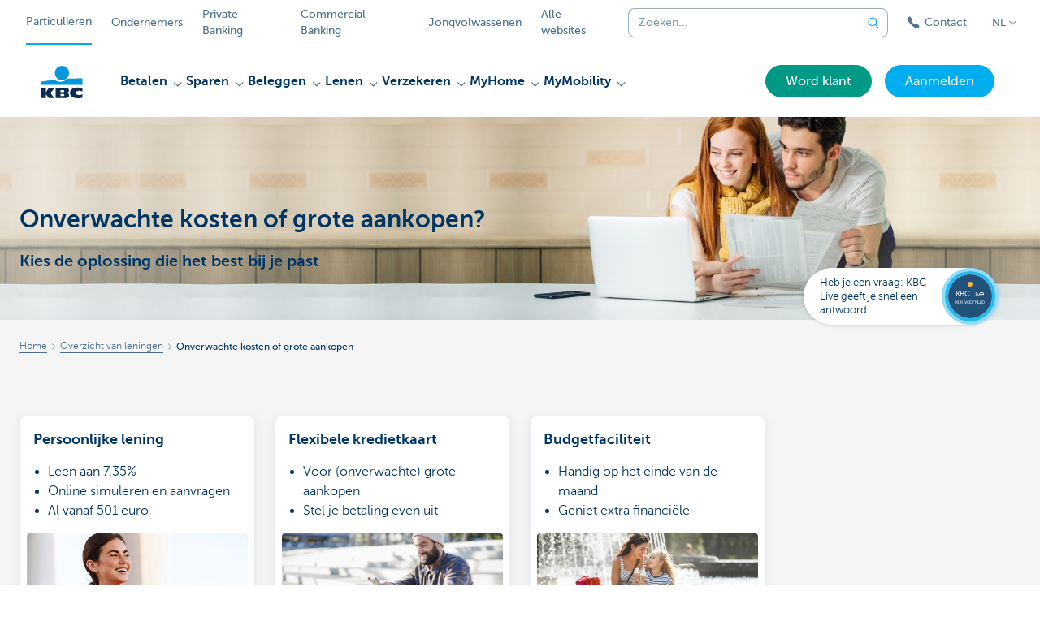

--- FILE ---
content_type: text/html; charset=utf-8
request_url: https://www.kbc.be/particulieren/nl/lenen/onverwachte-kosten.html
body_size: 25793
content:



<!DOCTYPE html>
<html lang="nl" class="no-js mdrn aem__author--classicui aem-design aem-design--particulieren">

<script type="application/javascript">
    var featureFlags = {"youtubeCookieConsent":true,"contentSyncEnabled":true,"TrustBuilder":true,"searchBarTopNavigation":true,"fpidCookie":true,"branchesV2Index":true,"formSubmitToApi":true};
</script>
<head>
    <title>Lenen voor onverwachte kosten of aankopen? - KBC Bank & Verzekering</title>

<meta http-equiv="X-UA-Compatible" content="IE=edge,chrome=1">
<meta http-equiv="content-type" content="text/html; charset=UTF-8"/>

<meta name="title" content="Lenen voor onverwachte kosten of aankopen? - KBC Bank & Verzekering"/>
<meta name="description" content="Lenen voor onverwachte uitgaven of een grote aankoop? ✓ Vergelijk de verschillende leningen van KBC ✓ Simuleer online ✓ Vraag meteen aan. &gt;">
<meta http-equiv="last-modified" content="Mon, 02 Jun 2025 13:36:30 GMT"/>

<meta name="viewport" content="width=device-width, initial-scale=1.0">
<meta name="HandheldFriendly" content="true">
<meta name="MobileOptimized" content="320">

<link rel="canonical" href="https://www.kbc.be/particulieren/nl/lenen/onverwachte-kosten.html"/>
<link rel="alternate" hreflang="de-be" href="https://www.kbc.be/privatkunden/de/kredite/unerwartete-kosten.html"/>
<link rel="alternate" hreflang="fr-be" href="https://www.kbc.be/particuliers/fr/emprunter/frais-imprevus.html"/>
<link rel="alternate" hreflang="en-be" href="https://www.kbc.be/retail/en/loans/unexpected-expenses.html"/>
<link rel="alternate" hreflang="nl-be" href="https://www.kbc.be/particulieren/nl/lenen/onverwachte-kosten.html"/>
<meta name="robots" content="NOODP,NOYDIR,index,follow"/>
<meta name="browsermap.enabled" content="false"/>

<meta name="format-detection" content="telephone=no">



<meta name="twitter:card" content="summary"/>
<meta name="twitter:site" content="@KBC_BE"/>
<meta name="twitter:title" content="Lenen voor onverwachte kosten of aankopen? - KBC Bank &amp; Verzekering"/>
<meta name="twitter:description" content="Lenen voor onverwachte uitgaven of een grote aankoop? ✓ Vergelijk de verschillende leningen van KBC ✓ Simuleer online ✓ Vraag meteen aan. &amp;gt;"/>
<meta name="twitter:image" content="https://wcmassets.kbc.be/content/dam/particulieren/nl/product/lenen/hero-koppel-leningen-vergelijken.jpg/_jcr_content/renditions/cq5dam.web.960.9999.jpeg.cdn.res/last-modified/1541583242687/cq5dam.web.960.9999.jpeg"/>
<meta name="twitter:url" content="https://www.kbc.be/particulieren/nl/lenen/onverwachte-kosten.html"/>

<meta property="og:title" content="Lenen voor onverwachte kosten of aankopen? - KBC Bank &amp; Verzekering"/>
<meta property="og:site_name" content="KBC"/>
<meta property="og:url" content="https://www.kbc.be/particulieren/nl/lenen/onverwachte-kosten.html"/>
<meta property="og:description" content="Lenen voor onverwachte uitgaven of een grote aankoop? ✓ Vergelijk de verschillende leningen van KBC ✓ Simuleer online ✓ Vraag meteen aan. &amp;gt;"/>
<meta property="og:image" content="https://wcmassets.kbc.be/content/dam/particulieren/nl/product/lenen/hero-koppel-leningen-vergelijken.jpg/_jcr_content/renditions/cq5dam.web.1200.9999.jpeg.cdn.res/last-modified/1541583242687/cq5dam.web.1200.9999.jpeg"/>

    

<link rel="icon" type="image/x-icon" href="https://wcmassets.kbc.be/content/dam/kdl-assets/favicons/kbc/favicon.ico.cdn.res/last-modified/0/favicon.ico"/>
<link rel="shortcut icon" type="image/x-icon" href="https://wcmassets.kbc.be/content/dam/kdl-assets/favicons/kbc/favicon.ico.cdn.res/last-modified/0/favicon.ico"/>

<link rel="apple-touch-icon" sizes="114x114" href="https://wcmassets.kbc.be/content/dam/kdl-assets/logos/k/logos-kbc.svg.cdn.res/last-modified/1733244069305/logos-kbc.svg"/>
<link rel="apple-touch-icon" sizes="144x144" href="https://wcmassets.kbc.be/content/dam/kdl-assets/favicons/kbc/touch-144.png.cdn.res/last-modified/1731696615559/touch-144.png"/>

    

    


    




    
    
    <script data-script-clientlib type="text/javascript" src="https://wcmassets.kbc.be/etc.clientlibs/kbc/global/websites/fpid.min.ACSHASHbd2abb462fedb88d8c03d1cf7217f4a8.js"></script>






    
    <link data-link-clientlib rel="stylesheet" href="https://wcmassets.kbc.be/etc.clientlibs/kbc/components/websites/display-cookie-trustarc/loader.min.ACSHASHa0b2566880186ad21d19a59db52263cc.css" type="text/css"><script data-script-clientlib type="text/javascript" src="https://wcmassets.kbc.be/etc.clientlibs/kbc/components/websites/display-cookie-trustarc/loader.min.ACSHASHe8b154dc24b29d0f1e3b7b34bf30f344.js" defer></script>




    
    <script data-script-clientlib type="text/javascript" src="https://wcmassets.kbc.be/etc.clientlibs/kbc/global/websites/load.min.ACSHASH2f9fe7dcb61e98188fa475a856df0504.js"></script>



    
    <script data-script-clientlib type="text/javascript" src="https://wcmassets.kbc.be/etc.clientlibs/kbc/components/shared/global/head/globals.min.ACSHASHf50b1428093b72db43ef6b618095f5f1.js" defer></script><script data-script-clientlib type="text/javascript" src="https://wcmassets.kbc.be/etc.clientlibs/kbc/vendor/shared/jquery.min.ACSHASH2c3f93f38107999c6c106cba15295459.js" defer></script><script data-script-clientlib type="text/javascript" src="https://wcmassets.kbc.be/etc.clientlibs/kbc/components/shared/global/head.min.ACSHASH6eb1f4cff344d724477db0773f3328ea.js" defer></script><script data-script-clientlib type="text/javascript" src="https://wcmassets.kbc.be/etc.clientlibs/kbc/vendor/shared/modernizr.min.ACSHASH2f06bfbdc03b6c28f135a3f8893ced1b.js" defer></script><script data-script-clientlib type="text/javascript" src="https://wcmassets.kbc.be/etc.clientlibs/kbc/vendor/shared/enquire.min.ACSHASH3875f09577a561b3a2e3499baddc3c61.js" defer></script><script data-script-clientlib type="text/javascript" src="https://wcmassets.kbc.be/etc.clientlibs/kbc/components/websites/device-detection.min.ACSHASH5826ad2837613f217d6c378b80df848e.js" defer></script><script data-script-clientlib type="text/javascript" src="https://wcmassets.kbc.be/etc.clientlibs/kbc/vendor/shared/jquery-extensions/jquery-custom-extensions.min.ACSHASHf96060aa1d6f82883706d8fb7c46ccf1.js" defer></script><script data-script-clientlib type="text/javascript" src="https://wcmassets.kbc.be/etc.clientlibs/kbc/global/websites/head.min.ACSHASHca0b4db3145a42bab171229b6a037e41.js" defer></script>



    
    <script data-script-clientlib type="text/javascript" src="https://wcmassets.kbc.be/etc.clientlibs/kbc/components/websites/redirect.min.ACSHASHca17e63a43ed0b2e2f7541e69f9b321c.js"></script>



<link rel="preload" href="https://wcmassets.kbc.be/etc.clientlibs/kbc/fonts/websites/museo/resources/font/museosans-300-webfont.woff2" as="font" type="font/woff2" crossorigin/>
<link rel="preload" href="https://wcmassets.kbc.be/etc.clientlibs/kbc/fonts/websites/museo/resources/font/museosans-500-webfont.woff2" as="font" type="font/woff2" crossorigin/>
<link rel="preload" href="https://wcmassets.kbc.be/etc.clientlibs/kbc/fonts/websites/museo/resources/font/museosans-700-webfont.woff2" as="font" type="font/woff2" crossorigin/>





    
    <link data-link-clientlib rel="stylesheet" href="https://wcmassets.kbc.be/etc.clientlibs/kbc/vendor/shared/jquery.min.ACSHASHd41d8cd98f00b204e9800998ecf8427e.css" type="text/css"><link data-link-clientlib rel="stylesheet" href="https://wcmassets.kbc.be/etc.clientlibs/kbc/components/shared/global/head.min.ACSHASHedae3a9dd6da2862b56b747132455fdd.css" type="text/css"><link data-link-clientlib rel="stylesheet" href="https://wcmassets.kbc.be/etc.clientlibs/kbc/components/websites/device-detection.min.ACSHASH1f8e278e7f1c6f868c2c3dc8f49371c1.css" type="text/css"><link data-link-clientlib rel="stylesheet" href="https://wcmassets.kbc.be/etc.clientlibs/kbc/global/websites/head.min.ACSHASH6d1330f512cfd258336aefc5edbf149c.css" type="text/css">



    
    <link data-link-clientlib rel="stylesheet" href="https://wcmassets.kbc.be/etc.clientlibs/kbc/components/websites/cta-button.min.ACSHASHf8fe93bf10545b8ac8797515ca581896.css" type="text/css"><link data-link-clientlib rel="stylesheet" href="https://wcmassets.kbc.be/etc.clientlibs/settings/wcm/designs/particulieren/clientlibs/main.min.ACSHASH863d962b5f4c939aa63a302f2e58393b.css" type="text/css">




<script type="text/javascript" data-layer-name="digitalData">
    var digitalData = digitalData || {};digitalData.page = digitalData.page || {};digitalData.page.pageInfo = digitalData.page.pageInfo || {};digitalData.page.attributes = digitalData.page.attributes || {};digitalData.product = digitalData.product || [];digitalData.event=digitalData.event || [];digitalData.event[0]=digitalData.event[0] || {};digitalData.event[0].eventInfo = digitalData.event[0].eventInfo || {};digitalData.user = digitalData.user || {};digitalData.user.initiative = digitalData.user.initiative || {};digitalData.user.attributes = digitalData.user.attributes || {};digitalData.page.pageInfo.issueDate = "202506021548";digitalData.page.attributes.language = "nl";digitalData.page.pageInfo.pillar = "prod";digitalData.page.attributes.title = "Onverwachte kosten of grote aankopen?";digitalData.page.pageInfo.pageID = "product/lenen/onverwachte-kosten";digitalData.page.attributes.productTags = "na";digitalData.page.pageInfo.pageType = "Need orienting";digitalData.page.attributes.digitalChannel = "web_particulieren.kbc.be";digitalData.product[0] = {"productInfo":{"productID":"Na"}};digitalData.page.attributes.companyCode = "0001";digitalData.page.attributes.digitalAssetCode = "0001";digitalData.page.attributes.platformCode = "0002";digitalData.page.attributes.systemCode = "0001";digitalData.event[0].eventInfo.eventCode = "0024";digitalData.event[0].eventInfo.eventTypeCode = "0001";digitalData.event[0].eventInfo.eventSubTypeCode = "0001";digitalData.event[0].eventInfo.eventNameCode = "0005";digitalData.event[0].eventInfo.eventDetailCode = "0000";digitalData.event[0].eventInfo.eventDetail = "Need orienting";digitalData.event[0].eventInfo.eventLinkValue = "na";digitalData.event[0].eventInfo.eventLifeCycleCode = "na";digitalData.user.initiative.offerCode = "na";digitalData.user.initiative.contentCode = "na";digitalData.user.initiative.treatmentCode = "na";digitalData.page.attributes.pageZone = "na";digitalData.page.attributes.pageZonePosition = "na";digitalData.page.attributes.contentTag = "na";digitalData.page.attributes.touchTagCode = "na";digitalData.user.attributes.loggedIn = "not logged in";digitalData.user.attributes.marketing = "na";digitalData.page.attributes.ABTest = "na";digitalData.page.attributes.ABVersion = "na";digitalData.page.attributes.distributorCode = "01";digitalData.page.attributes.segmentCode = "PPS";digitalData.event[0].eventInfo.eventJourneyCode = "na";</script>
<script async src="//assets.adobedtm.com/launch-EN0f6839f46e854ca791823915d04fd52b.min.js"></script>

    <script src="https://wcmassets.kbc.be/etc.clientlibs/kbc/vendor/websites/adobe-target-async.min.ACSHASH87dc28862eeb37139cc08aac07ec9d42.js"></script>



    
    
    <script data-script-clientlib type="text/javascript" src="https://wcmassets.kbc.be/etc.clientlibs/kbc/components/websites/adobe-target/prd.min.ACSHASH615f1ef8e3c96c5541dbeaa59dd2efc9.js" defer></script>






    <link rel="search" type="application/opensearchdescription+xml" href="https://www.kbc.be/particulieren/nl/lenen/onverwachte-kosten.opensearchdescription.xml" title="Search"/>
    

</head>

<body tabindex="-1" data-basename="particulieren" class="device--desktop os--windows aem-body ">

<div id="process-conditional-profiles"><div data-conditional-profiles="{&#34;profiles&#34;:[{&#34;id&#34;:&#34;deviceIsPhone&#34;,&#34;script&#34;:&#34;return jsKbc.deviceDetection.isPhone;&#34;},{&#34;id&#34;:&#34;deviceIsTablet&#34;,&#34;script&#34;:&#34;return jsKbc.deviceDetection.isTablet;&#34;},{&#34;id&#34;:&#34;deviceIsPC&#34;,&#34;script&#34;:&#34;return jsKbc.deviceDetection.isDesktop;&#34;},{&#34;id&#34;:&#34;androidPhone&#34;,&#34;script&#34;:&#34;return jsKbc.deviceDetection.isAndroid \u0026\u0026 jsKbc.deviceDetection.isPhone;&#34;},{&#34;id&#34;:&#34;androidTablet&#34;,&#34;script&#34;:&#34;return jsKbc.deviceDetection.isAndroid \u0026\u0026 jsKbc.deviceDetection.isTablet;&#34;},{&#34;id&#34;:&#34;iOSPhone&#34;,&#34;script&#34;:&#34;return jsKbc.deviceDetection.isIOS \u0026\u0026 jsKbc.deviceDetection.isPhone;&#34;},{&#34;id&#34;:&#34;iOSPad&#34;,&#34;script&#34;:&#34;return jsKbc.deviceDetection.isIOS \u0026\u0026 jsKbc.deviceDetection.isTablet;&#34;},{&#34;id&#34;:&#34;winPhone&#34;,&#34;script&#34;:&#34;return jsKbc.deviceDetection.isWindowsPhone;&#34;},{&#34;id&#34;:&#34;acceptedDisclaimer&#34;,&#34;script&#34;:&#34;return jsKbc.disclaimer.accepted;&#34;},{&#34;id&#34;:&#34;URLParameterMatch&#34;,&#34;script&#34;:&#34;return jsKbc.deviceDetection.hasParameterUrl(config);&#34;},{&#34;id&#34;:&#34;oldBrowserIE&#34;,&#34;script&#34;:&#34;return jsKbc.deviceDetection.isIE \u0026\u0026 jsKbc.deviceDetection.versionIE \u003c 9;&#34;},{&#34;id&#34;:&#34;cvIsUploaded&#34;,&#34;script&#34;:&#34;return !!localStorage.getItem(\u0027cv_matchingData\u0027);&#34;}]}"></div></div>

<div class="customprint">
    <img class="header__image-print" src="https://wcmassets.kbc.be/content/dam/particulieren/nl/product/lenen/hero-koppel-leningen-vergelijken.jpg/_jcr_content/renditions/cq5dam.web.480.9999.jpeg.cdn.res/last-modified/1541583242687/cq5dam.web.480.9999.jpeg"/>

<div class="header__image header__image--vertical-top header__image--horizontal-center" style="background-image: url('https://wcmassets.kbc.be/content/dam/particulieren/nl/product/lenen/hero-koppel-leningen-vergelijken.jpg/_jcr_content/renditions/cq5dam.web.480.9999.jpeg.cdn.res/last-modified/1541583242687/cq5dam.web.480.9999.jpeg');" data-behaviour="responsiveHeader" data-responsive-background data-backgroundSmall="https://wcmassets.kbc.be/content/dam/particulieren/nl/product/lenen/hero-koppel-leningen-vergelijken.jpg/_jcr_content/renditions/cq5dam.web.680.9999.jpeg.cdn.res/last-modified/1541583242687/cq5dam.web.680.9999.jpeg" data-backgroundMedium="https://wcmassets.kbc.be/content/dam/particulieren/nl/product/lenen/hero-koppel-leningen-vergelijken.jpg/_jcr_content/renditions/cq5dam.web.960.9999.jpeg.cdn.res/last-modified/1541583242687/cq5dam.web.960.9999.jpeg" data-backgroundLarge="https://wcmassets.kbc.be/content/dam/particulieren/nl/product/lenen/hero-koppel-leningen-vergelijken.jpg/_jcr_content/renditions/cq5dam.web.1200.9999.jpeg.cdn.res/last-modified/1541583242687/cq5dam.web.1200.9999.jpeg" data-backgroundLargest="https://wcmassets.kbc.be/content/dam/particulieren/nl/product/lenen/hero-koppel-leningen-vergelijken.jpg/_jcr_content/renditions/cq5dam.web.2000.9999.jpeg.cdn.res/last-modified/1541583242687/cq5dam.web.2000.9999.jpeg" data-component-type="hero-image">
    <div class="header__overlay"></div>
</div>

    <img class="logo" src="https://wcmassets.kbc.be/content/dam/kdl-assets/logos/k/logos-kbc.svg.cdn.res/last-modified/1733244069305/logos-kbc.svg" alt="logo"/>
</div>








    <div id="skip-link">
    <a href="#main-content" class="screenreader-text">Skip to main content</a>
</div>



<header class="site__header aem-site__header">
    

    <div class="top-navigation__container" data-page-zone="topnav" data-component-type="top-navigation">
        <div class="row">
            <div class="grid">
                <div class="top-navigation top-navigation--with-searchbar">
                    
<div class="site-switch" data-component-type="site-switch">
    


    

    
        
            <div class="site-switch__item site-switch__item--active">
                
                <span class="site-switch__link">
                    Particulieren
                </span>
            </div>
        
            <div class="site-switch__item site-switch__item">
                <a class="site-switch__link" href="/ondernemen/nl.html?zone=topnav" target="_self" data-analytics-track="cta-click" data-analytics-cta-type="SiteSwitch" data-analytics-cta-name="Ondernemen" data-component-tracking-click="7b007315-2a62-49ab-b391-2deccc58f187">Ondernemers
                </a>
                
            </div>
        
            <div class="site-switch__item site-switch__item">
                <a class="site-switch__link" href="/private-banking/nl.html?zone=topnav" target="_self" data-analytics-track="cta-click" data-analytics-cta-type="SiteSwitch" data-analytics-cta-name="PrivateBanking" data-component-tracking-click="d0411f3c-03a2-405e-9b46-50fd4ac444b8">Private Banking
                </a>
                
            </div>
        
            <div class="site-switch__item site-switch__item">
                <a class="site-switch__link" href="/corporate/nl.html?zone=topnav" target="_self" data-analytics-track="cta-click" data-analytics-cta-type="SiteSwitch" data-analytics-cta-name="CorporateBanking" data-component-tracking-click="c8f02be5-7a60-43e4-a105-0740595e1543">Commercial Banking
                </a>
                
            </div>
        
            <div class="site-switch__item site-switch__item">
                <a class="site-switch__link" href="https://www.kbc.be/young-adults?zone=topnav" target="_self" data-analytics-track="cta-click" data-analytics-cta-type="SiteSwitch" data-analytics-cta-name="Jongvolwassenen" data-component-tracking-click="d3c667eb-ddb9-4cc6-93de-54d0c52b8267">Jongvolwassenen
                </a>
                
            </div>
        
        <div class="site-switch__item" data-menu-dropdown="parent">
            <a class="site-switch__link" href="/particulieren/nl/info/alle-kbc-sites.html">
                Alle websites
            </a>
        </div>
    
</div>

    
    <script data-script-clientlib type="text/javascript" src="https://wcmassets.kbc.be/etc.clientlibs/kbc/components/websites/dropdown-menu.min.ACSHASH98a11d80c0a485d3f2587de7f5266222.js" defer></script>




                    <div class="top-navigation__items">
                        <div class="top-navigation__searchbar">
                            

<form data-minlength="3" data-component-type="searchbar" data-analytics-track="form-submit" data-analytics-submit-type="CTA Search Button" data-analytics-submit-destination="/content/particulieren/nl/zoek.html" data-component-tracking-id="1dd50698-f123-4926-8386-17dc6378b2fb" class="aem-searchbar" action="/particulieren/nl/zoek.html" data-behaviour="search-bar" data-zoneable autocomplete="off">
    
    <script type="text/javascript">
        var digitalData = digitalData || {};
        digitalData.component = digitalData.component || {};
    </script>

    
        <script type="text/javascript" data-layer-name="componentDigitalData">
            digitalData.component["1dd50698-f123-4926-8386-17dc6378b2fb"] = (function() {
                var digitalData = digitalData || {};digitalData.event=digitalData.event || [];digitalData.event[0]=digitalData.event[0] || {};digitalData.event[0].eventInfo = digitalData.event[0].eventInfo || {};digitalData.page = digitalData.page || {};digitalData.page.attributes = digitalData.page.attributes || {};digitalData.user = digitalData.user || {};digitalData.user.attributes = digitalData.user.attributes || {};digitalData.event[0].eventInfo.eventCode = "0106";digitalData.event[0].eventInfo.eventTypeCode = "0002";digitalData.event[0].eventInfo.eventSubTypeCode = "0010";digitalData.event[0].eventInfo.eventNameCode = "0011";digitalData.event[0].eventInfo.eventDetailCode = "na";digitalData.event[0].eventInfo.eventDetail = "na";digitalData.page.attributes.siteToolCode = "0007";digitalData.page.attributes.siteToolTypeCode = "0002";digitalData.page.attributes.siteToolStatusCode = "0007";digitalData.user.attributes.loggedIn = "not logged in";
                return digitalData;
            })();
        </script>
    

    <div class="aem-searchbar__wrapper">
        <div class="aem-searchbar__input-wrapper">
            <input class="aem-searchbar__input" name="q" maxlength="250" placeholder="Zoeken..." type="search"/>
            <ul class="aem-autocompleter"></ul>
            <button aria-label="Maak de zoekbalk leeg" data-clear class="aem-searchbar__clear-button" type="button">
                <div class="aem-searchbar__clear-circle">
                    <svg viewBox="0 0 24 24" aria-hidden="true" class="aem-searchbar__clear-icon">
                        <path d="M14,14l-4-4" fill="none" stroke="#000" stroke-linecap="round" stroke-linejoin="round"/>
                        <path d="M10,14l4-4" fill="none" stroke="#000" stroke-linecap="round" stroke-linejoin="round"/>
                    </svg>
                </div>
            </button>
        </div>
        <button aria-label="Verzend de zoekopdracht" class="aem-searchbar__button" type="submit">
            <svg aria-hidden="true" viewBox="0 0 24 24">
                <line x1="21.01" y1="21.01" x2="15.3" y2="15.3" stroke-width="1.6" stroke-linecap="round" stroke-linejoin="round"/>
                <circle cx="10.2" cy="10.2" r="7.21" stroke-width="1.6" stroke-linecap="round" stroke-linejoin="round"/>
            </svg>
        </button>
    </div>

</form>

    
    <link data-link-clientlib rel="stylesheet" href="https://wcmassets.kbc.be/etc.clientlibs/kbc/components/autocompleter-web.min.ACSHASHa1b26dc832bfd40fc2ec831db8af81dc.css" type="text/css"><script data-script-clientlib type="text/javascript" src="https://wcmassets.kbc.be/etc.clientlibs/kbc/components/websites/http-helper.min.ACSHASHc06e367876ed863d8b69ae6786639e0f.js" defer></script><script data-script-clientlib type="text/javascript" src="https://wcmassets.kbc.be/etc.clientlibs/kbc/components/kate-search-api.min.ACSHASH1c5972195806dfda9028c31e705129d5.js" defer></script><script data-script-clientlib type="text/javascript" src="https://wcmassets.kbc.be/etc.clientlibs/kbc/components/autocompleter-web.min.ACSHASH6b6fb50e5eb70094a547c9722bf88388.js" defer></script>



    
    <link data-link-clientlib rel="stylesheet" href="https://wcmassets.kbc.be/etc.clientlibs/kbc/components/websites/searchbar.min.ACSHASH22636d9bcf1000b695008b3170858d70.css" type="text/css"><script data-script-clientlib type="text/javascript" src="https://wcmassets.kbc.be/etc.clientlibs/kbc/components/websites/searchbar.min.ACSHASHf5001b48765418675090a22aa7399f06.js" defer></script>



                        </div>
                        <div class="top-navigation__links">
                            <a class="top-navigation__link" title="Contact" href="/particulieren/nl/contact.html">
                                <i class="icon icon--phone3"></i>
                                <span>Contact</span>
                            </a>
                        </div>

                        <div class="languagenav show-on--desktop show-on nav--language--dropdown"><div class="nav--language" role="navigation" data-component-type="languagenav" data-menu-dropdown="parent">
    <button class="nav--language__list-item nav--language__list-item--trigger" data-menu-dropdown="trigger" aria-expanded="false" aria-haspopup="true" aria-controls="language-nav-list">
        <span>NL</span>
        <i class="icon icon--down"></i>
        <i class="icon icon--down-bold"></i>
    </button>
    <ul class="nav--language__list" data-menu-dropdown="list" id="language-nav-list">
        
    
        <li class="nav--language__list-item">
            <a title="Achats ou frais impr&amp;eacute;vus" data-menu-dropdown="item" data-lang="fr" href="/particuliers/fr/emprunter/frais-imprevus.html?zone=topnav">
                <span>FR</span>
            </a>
        </li>
    
        <li class="nav--language__list-item">
            <a title="K&amp;auml;ufe oder unerwartete Kosten" data-menu-dropdown="item" data-lang="de" href="/privatkunden/de/kredite/unerwartete-kosten.html?zone=topnav">
                <span>DE</span>
            </a>
        </li>
    
        <li class="nav--language__list-item">
            <a title="Purchases or unexpected expenses" data-menu-dropdown="item" data-lang="en" href="/retail/en/loans/unexpected-expenses.html?zone=topnav">
                <span>EN</span>
            </a>
        </li>
    </ul>
</div>


    
    


</div>

                    </div>
                </div>
            </div>
        </div>
    </div>

    
    
    <script data-script-clientlib type="text/javascript" src="https://wcmassets.kbc.be/etc.clientlibs/kbc/components/websites/page-zone.min.ACSHASHf18d1aed4d7a1a36e40ce1813a3344ec.js"></script>





    
<div class="brand__row__container brand__row__container--dropdownnav" data-component-type="overview-page">
    <div class="nav__backdrop"></div>
    <div class="row brand__row brand__row--dropdownnav">
        <div class="grid aem-mobile-header">
            <div class="logo">
<a href="/particulieren/nl.html?zone=topnav" class="aem-logo" data-component-type="navigation-logo">
    <span class="sr-only">KBC Particulieren</span>
    <?xml version="1.0" encoding="UTF-8"?>
<svg xmlns="http://www.w3.org/2000/svg" width="320" height="320" version="1.1" viewBox="0 0 320 320"><!--{"metaAttributes":{"multicolor":true,"glyph":false,"rotatable":false,"deprecated":false,"rename":false,"themeable":false,"low-quality":false,"custom-viewport":false,"lottie":false}}-->
  <circle cx="161.47" cy="104.35" r="44.2" fill="#0097db"/>
  <path d="M194.06,140.12c-8.42,9.13-23.27,18.26-42.32,18.26-14.78,0-27.51-5.75-35.61-12.13-48.25,5.06-84.14,12.24-84.14,12.24v19.54l255.99-.03v-40.29s-43.86-.27-93.92,2.41h0Z" fill="#0097db"/>
  <path d="M62.41,235.16v23.81h-30.41v-63.34h30.41v28.5h.18l17.9-28.5h36.46l-26.7,32.74,25.2,30.6h-34.8l-18.02-23.81h-.22Z" fill="#0d2a50"/>
  <path d="M288,256.35c-7.18,2.19-16.61,3.49-25.05,3.49-30.08,0-52.18-8.55-52.18-33.42,0-22.48,21.41-32.24,50.68-32.24,8.13,0,18.47.9,26.55,3.48v21.77c-6-3.63-11.99-5.89-20.57-5.89-11.17,0-22.32,5.5-22.32,13.48s11.11,13.48,22.32,13.48c8.44,0,14.57-2.34,20.56-5.8v21.66h.01Z" fill="#0d2a50"/>
  <path d="M121.93,195.63h61.48c15.97,0,21.2,6.21,21.2,15.88,0,10.82-9.67,15.52-19.61,16.06v.18c10.2.8,20.14,1.95,20.14,14.72,0,8.34-5.23,16.5-22.79,16.5h-60.41v-63.34h-.01ZM152.34,246.09h15.86c5.95,0,7.97-2.46,7.97-6.1s-2.04-6.25-7.9-6.25h-15.92v12.35h-.01ZM152.34,222.47h15.15c5.85,0,8.15-2.37,8.15-6.01,0-4.17-2.31-6.25-7.72-6.25h-15.57v12.26h0Z" fill="#0d2a50"/>
  
</svg>
</a>

</div>
<div class="mobiletile site-switch base">
<div class="aem-main-nav__mobile-tile" data-menu-dropdown="parent">
    <button class="aem-main-nav__mobile-tile__trigger" data-mobile-tile="site-switch" data-menu-dropdown="trigger" aria-expanded="false" aria-haspopup="true" aria-controls="site-switch-list">
            <span class="aem-main-nav__mobile-tile__text" data-mobile-tile="site-switch">Particulieren</span>
        <i class="icon icon--down"></i>
        <i class="icon icon--down-bold"></i>
    </button>
    <ul class="aem-main-nav__mobile-tile__list" data-menu-dropdown="list" id="site-switch-list">
        
            <li class="aem-main-nav__mobile-tile__list-item aem-main-nav__mobile-tile__list-item--active">
                <p class="aem-main-nav__mobile-tile__text aem-main-nav__mobile-tile__text--active">Particulieren</p>
            </li>
            
        
            
            <li class="aem-main-nav__mobile-tile__list-item">
                <a class="aem-main-nav__mobile-tile__text" data-menu-dropdown="item" target="_self" data-analytics-track="cta-click" data-analytics-cta-type="SiteSwitch" data-analytics-cta-name="Ondernemen" data-component-tracking-click="7b007315-2a62-49ab-b391-2deccc58f187" href="/ondernemen/nl.html?zone=mobile-menu">Ondernemers</a>
            </li>
        
            
            <li class="aem-main-nav__mobile-tile__list-item">
                <a class="aem-main-nav__mobile-tile__text" data-menu-dropdown="item" target="_self" data-analytics-track="cta-click" data-analytics-cta-type="SiteSwitch" data-analytics-cta-name="PrivateBanking" data-component-tracking-click="d0411f3c-03a2-405e-9b46-50fd4ac444b8" href="/private-banking/nl.html?zone=mobile-menu">Private Banking</a>
            </li>
        
            
            <li class="aem-main-nav__mobile-tile__list-item">
                <a class="aem-main-nav__mobile-tile__text" data-menu-dropdown="item" target="_self" data-analytics-track="cta-click" data-analytics-cta-type="SiteSwitch" data-analytics-cta-name="CorporateBanking" data-component-tracking-click="c8f02be5-7a60-43e4-a105-0740595e1543" href="/corporate/nl.html?zone=mobile-menu">Commercial Banking</a>
            </li>
        
            
            <li class="aem-main-nav__mobile-tile__list-item">
                <a class="aem-main-nav__mobile-tile__text" data-menu-dropdown="item" target="_self" data-analytics-track="cta-click" data-analytics-cta-type="SiteSwitch" data-analytics-cta-name="Jongvolwassenen" data-component-tracking-click="d3c667eb-ddb9-4cc6-93de-54d0c52b8267" href="https://www.kbc.be/young-adults?zone=mobile-menu">Jongvolwassenen</a>
            </li>
        
        <li class="aem-main-nav__mobile-tile__list-item">
            <a class="aem-main-nav__mobile-tile__text" data-menu-dropdown="item" href="/particulieren/nl/info/alle-kbc-sites.html">Alle websites</a>
        </li>
    </ul>
</div>
</div>
<script type="text/javascript" data-layer-name="componentDigitalData">
        var digitalData = digitalData || {};
        digitalData.component = digitalData.component || {};
        
        digitalData.component['1783ba50-a521-4113-ba90-219d37808843'] = (function () {
            var digitalData = digitalData || {};digitalData.event=digitalData.event || [];digitalData.event[0]=digitalData.event[0] || {};digitalData.event[0].eventInfo = digitalData.event[0].eventInfo || {};digitalData.user = digitalData.user || {};digitalData.user.attributes = digitalData.user.attributes || {};digitalData.event[0].eventInfo.eventCode = "0123";digitalData.event[0].eventInfo.eventTypeCode = "0002";digitalData.event[0].eventInfo.eventSubTypeCode = "0010";digitalData.event[0].eventInfo.eventNameCode = "0039";digitalData.event[0].eventInfo.eventDetailCode = "na";digitalData.user.attributes.loggedIn = "not logged in";
                    return digitalData;
                
        })();
        </script>



<button class="nav--trigger js-toggle" data-target="main-menu" data-toggle-menu="mobile-navigation-open" data-slide-speed="0" data-analytics-track='cta-click' data-analytics-cta-type='CTA Mobile Menu Button' data-analytics-cta-name="" data-component-tracking-click="1783ba50-a521-4113-ba90-219d37808843" role="button" aria-expanded="false" aria-controls="main-menu" data-component-type="mobile-menu">
    <span class="aem-menu-text">MENU</span>
    
    <span class="aem-icon__menu"><svg xmlns="http://www.w3.org/2000/svg" viewBox="0 0 24 24" width="24" height="24"><!--{"metaAttributes":{"multicolor":false,"glyph":false,"rotatable":false,"deprecated":false,"rename":false,"themeable":false,"low-quality":false,"custom-viewport":false,"lottie":false}}--><g class="nc-icon-wrapper" transform="translate(2.3999999999999995 2.3999999999999995) scale(0.8)" stroke-linecap="round" stroke-linejoin="round" stroke-width="1.3" fill="#000000" stroke="#000000"><line data-color="color-2" fill="none" stroke-miterlimit="10" x1="1" y1="12" x2="23" y2="12"/> <line fill="none" stroke="#000000" stroke-miterlimit="10" x1="1" y1="5" x2="23" y2="5"/> <line fill="none" stroke="#000000" stroke-miterlimit="10" x1="1" y1="19" x2="23" y2="19"/></g></svg></span>
    
    <span class="aem-icon__cancel"><svg xmlns="http://www.w3.org/2000/svg" width="24" height="24" viewBox="0 0 24 24"><!--{"metaAttributes":{"multicolor":false,"glyph":false,"rotatable":false,"deprecated":false,"rename":false,"themeable":false,"low-quality":false,"custom-viewport":false,"lottie":false}}--><path d="M19.9,4.1,4.1,19.9" fill="none" stroke="#000" stroke-linecap="round" stroke-linejoin="round"/><path d="M19.9,19.9,4.1,4.1" fill="none" stroke="#000" stroke-linecap="round" stroke-linejoin="round"/></svg></span>
</button>
<div class="site__header__mobile show-on show-on--mobile show-on--tablet">
                <span class="homebanking-button-placeholder homebanking-button--mobile"><script type="text/javascript" data-layer-name="componentDigitalData">
        var digitalData = digitalData || {};
        digitalData.component = digitalData.component || {};
        
        digitalData.component['8899b2fb-7a95-4bb5-b5f3-f5c905517bc9'] = (function () {
            var digitalData = digitalData || {};digitalData.event=digitalData.event || [];digitalData.event[0]=digitalData.event[0] || {};digitalData.event[0].eventInfo = digitalData.event[0].eventInfo || {};digitalData.page = digitalData.page || {};digitalData.page.attributes = digitalData.page.attributes || {};digitalData.user = digitalData.user || {};digitalData.user.attributes = digitalData.user.attributes || {};digitalData.event[0].eventInfo.eventCode = "0106";digitalData.event[0].eventInfo.eventTypeCode = "0002";digitalData.event[0].eventInfo.eventSubTypeCode = "0010";digitalData.event[0].eventInfo.eventNameCode = "0035";digitalData.event[0].eventInfo.eventDetailCode = "na";digitalData.event[0].eventInfo.eventDetail = "na";digitalData.event[0].eventInfo.eventLinkValue = "na";digitalData.page.attributes.siteToolCode = "0011";digitalData.page.attributes.siteToolTypeCode = "0002";digitalData.page.attributes.siteToolStatusCode = "0007";digitalData.user.attributes.loggedIn = "not logged in";
                    return digitalData;
                
        })();
        </script>
<a href="https://www.kbc.be/proces/aanmelden/bankieren-op-je-pc.html?zone=topnav" class="btn btn--touch visible-on visible-on--inline-block visible-on--desktop" data-analytics-track='cta-click' data-component-type="homebanking-button" data-analytics-cta-type='Homebanking button' data-analytics-cta-name='https://www.kbc.be/proces/aanmelden/bankieren-op-je-pc.html?zone=topnav' data-component-tracking-click="8899b2fb-7a95-4bb5-b5f3-f5c905517bc9">
        <span>Aanmelden</span>
    </a>

    <a href="https://www.kbc.be/proces/aanmelden/bankieren-op-je-android-phone.html?zone=topnav" class="btn btn--touch visible-on visible-on--inline-block visible-on--smartphone--android" data-analytics-track='cta-click' data-analytics-cta-type='Homebanking button' data-analytics-cta-name='https://www.kbc.be/proces/aanmelden/bankieren-op-je-android-phone.html?zone=topnav' data-component-tracking-click="8899b2fb-7a95-4bb5-b5f3-f5c905517bc9">
        <span> Aanmelden</span>
    </a>

    <a href="https://www.kbc.be/proces/aanmelden/bankieren-op-je-iphone.html?zone=topnav" class="btn btn--touch visible-on visible-on--inline-block visible-on--smartphone--ios" data-analytics-track='cta-click' data-analytics-cta-type='Homebanking button' data-analytics-cta-name='https://www.kbc.be/proces/aanmelden/bankieren-op-je-iphone.html?zone=topnav' data-component-tracking-click="8899b2fb-7a95-4bb5-b5f3-f5c905517bc9">
        <span> Aanmelden</span>
    </a>

    <a href="https://www.kbc.be/proces/aanmelden/bankieren-op-je-windows-phone.html?zone=topnav" class="btn btn--touch visible-on visible-on--inline-block visible-on--smartphone--windows" data-analytics-track='cta-click' data-analytics-cta-type='Homebanking button' data-analytics-cta-name='https://www.kbc.be/proces/aanmelden/bankieren-op-je-windows-phone.html?zone=topnav' data-component-tracking-click="8899b2fb-7a95-4bb5-b5f3-f5c905517bc9">
        <span> Aanmelden</span>
    </a>

    <a href="https://www.kbc.be/proces/aanmelden/bankieren-op-je-tablet.html?zone=topnav" class="btn btn--touch visible-on visible-on--inline-block visible-on--tablet--android" data-analytics-track='cta-click' data-analytics-cta-type='Homebanking button' data-analytics-cta-name='https://www.kbc.be/proces/aanmelden/bankieren-op-je-tablet.html?zone=topnav' data-component-tracking-click="8899b2fb-7a95-4bb5-b5f3-f5c905517bc9">
        <span>Aanmelden</span>
    </a>

    <a href="https://www.kbc.be/proces/aanmelden/bankieren-op-je-ipad.html?zone=topnav" class="btn btn--touch visible-on visible-on--inline-block visible-on--tablet--ios" data-analytics-track='cta-click' data-analytics-cta-type='Homebanking button' data-analytics-cta-name='https://www.kbc.be/proces/aanmelden/bankieren-op-je-ipad.html?zone=topnav' data-component-tracking-click="8899b2fb-7a95-4bb5-b5f3-f5c905517bc9">
        <span>Aanmelden</span>
    </a>
</span>
</div>
        </div>
        <div class="grid brand__grid">
            <nav id="main-menu" class="nav--main aem-main-nav">
    
    
    <link data-link-clientlib rel="stylesheet" href="https://wcmassets.kbc.be/etc.clientlibs/kbc/components/websites/main-navigation.min.ACSHASH65ee82538ff85131d9805f54ba484b6f.css" type="text/css"><script data-script-clientlib type="text/javascript" src="https://wcmassets.kbc.be/etc.clientlibs/kbc/components/websites/main-navigation.min.ACSHASH9c302bfd824269c4eb8192c41da1c161.js" defer></script>


<ul class="aem-main-nav__list" data-component-type="desktop-mainnav">
    <li data-mainnav-item class="aem-main-nav__list__item ">
        
        <button data-mainnav-item-action data-mainnav-click data-target="menu-item--169328335" aria-controls="menu-item--169328335" aria-haspopup="true" aria-expanded="false">
            <span data-mainnav-click>Betalen </span>
            <i class="icon icon--down-bold" data-mainnav-click></i>
        </button>
        <div class="aem-main-nav__block" id="menu-item--169328335" aria-hidden="true" data-mainnav-block>
            <div class="aem-main-nav__block__title">
                <a href="https://www.kbc.be/particulieren/nl/betalen.html?zone=topnav">Betalen </a>
                
            </div>
            <div class="aem-main-nav__block__columns">
                <div class="aem-main-nav__block__columns__column">
                    <div class="aem-main-nav__block__columns__column__title">
                        
                        <a href="/particulieren/nl/betalen.html?zone=topnav">Dagelijks bankieren</a>
                    </div>

                    <div class="aem-main-nav__block__columns__column__item" aria-selected="false">
                        <a href="https://www.kbc.be/particulieren/nl/betalen/zichtrekeningen.html?zone=topnav">Zichtrekeningen</a>
                    </div>
<div class="aem-main-nav__block__columns__column__item" aria-selected="false">
                        <a href="https://www.kbc.be/particulieren/nl/product/betalen/zichtrekeningen/jongerenrekening.html?zone=topnav">Voor jongeren</a>
                    </div>
<div class="aem-main-nav__block__columns__column__item" aria-selected="false">
                        <a href="https://www.kbc.be/particulieren/nl/betalen/betaalkaarten.html?zone=topnav">Betaalkaarten</a>
                    </div>
<div class="aem-main-nav__block__columns__column__item" aria-selected="false">
                        <a href="https://www.kbc.be/particulieren/nl/product/betalen/zichtrekeningen/in-het-rood-gaan.html?zone=topnav">Onder nul gaan</a>
                    </div>
<div class="aem-main-nav__block__columns__column__item" aria-selected="false">
                        <a href="https://www.kbc.be/particulieren/nl/betalen/cash.html?zone=topnav">Cash</a>
                    </div>

                    <div class="aem-main-nav__block__columns__column__show-more">
                        <a href="/particulieren/nl/betalen.html?zone=topnav">Toon meer</a>
                    </div>
                </div>
<div class="aem-main-nav__block__columns__column">
                    <div class="aem-main-nav__block__columns__column__title">
                        
                        <a href="/particulieren/nl/betalen/zelf-bankieren.html?zone=topnav">Helemaal digitaal</a>
                    </div>

                    <div class="aem-main-nav__block__columns__column__item" aria-selected="false">
                        <a href="https://www.kbc.be/particulieren/nl/product/betalen/zelf-bankieren/met-je-smartphone.html?zone=topnav">Bankieren op je smartphone</a>
                    </div>
<div class="aem-main-nav__block__columns__column__item" aria-selected="false">
                        <a href="https://www.kbc.be/particulieren/nl/product/betalen/zelf-bankieren/met-je-tablet-of-pc.html?zone=topnav">Bankieren op tablet of computer</a>
                    </div>
<div class="aem-main-nav__block__columns__column__item" aria-selected="false">
                        <a href="https://www.kbc.be/particulieren/nl/betalen/betaalmethodes.html?zone=topnav">Andere betaalmethodes</a>
                    </div>

                    <div class="aem-main-nav__block__columns__column__show-more">
                        <a href="/particulieren/nl/betalen/zelf-bankieren.html?zone=topnav">Toon meer</a>
                    </div>
                </div>
<div class="aem-main-nav__block__columns__column">
                    <div class="aem-main-nav__block__columns__column__title">
                        Anderen bekeken ook dit...
                        
                    </div>

                    <div class="aem-main-nav__block__columns__column__item" aria-selected="false">
                        <a href="https://www.kbc.be/particulieren/nl/product/betalen/zelf-bankieren/met-je-smartphone/mobile/mobilepay.html?zone=topnav">Makkelijk online shoppen</a>
                    </div>
<div class="aem-main-nav__block__columns__column__item" aria-selected="false">
                        <a href="https://www.kbc.be/particulieren/nl/betalen/betaalkaarten/debetkaarten/bankkaart-met-foto.html?zone=topnav">Foto op je debetkaart</a>
                    </div>
<div class="aem-main-nav__block__columns__column__item" aria-selected="false">
                        <a href="/particulieren/nl/product/betalen/betaalkaarten/kredietkaarten-en-prepaid-kaarten/voordelen-kredietkaart.html?zone=topnav">Extra verzekerd met de KBC-kredietkaart </a>
                    </div>
<div class="aem-main-nav__block__columns__column__item" aria-selected="false">
                        <a href="/particulieren/nl/product/betalen/zelf-bankieren/met-je-smartphone/mobile/kbc-mobile-faqs/deals.html?zone=topnav">Kate Coins</a>
                    </div>
<div class="aem-main-nav__block__columns__column__item" aria-selected="false">
                        <a href="https://www.kbc.be/particulieren/nl/info/secure4u.html?zone=topnav">Veilig online</a>
                    </div>

                    
                </div>
<div class="aem-main-nav__block__columns__column aem-main-nav__block__columns__column--separated">
                    <div class="aem-main-nav__block__columns__column__title">
                        Voor ondernemers
                        
                    </div>

                    <div class="aem-main-nav__block__columns__column__item" aria-selected="false">
                        <a href="https://www.kbc.be/ondernemen/nl/product/betalen-en-betaald-worden/zakelijke-rekeningen/business-pro.html?zone=topnav">Zakelijke rekening</a>
                    </div>
<div class="aem-main-nav__block__columns__column__item" aria-selected="false">
                        <a href="https://www.kbc.be/ondernemen/nl/betalen.html?zone=topnav">Betalen en betaald worden</a>
                    </div>
<div class="aem-main-nav__block__columns__column__item" aria-selected="false">
                        <a href="https://www.kbc.be/ondernemen/nl/online-bankieren.html?zone=topnav">Online bankieren</a>
                    </div>
<div class="aem-main-nav__block__columns__column__item" aria-selected="false">
                        <a href="https://www.kbc.be/ondernemen/nl/sleutelmomenten/extra-diensten.html?zone=topnav">Tools voor je administratie</a>
                    </div>

                    
                </div>

            </div>
        </div>
    </li>

    <li data-mainnav-item class="aem-main-nav__list__item ">
        
        <button data-mainnav-item-action data-mainnav-click data-target="menu-item--771092959" aria-controls="menu-item--771092959" aria-haspopup="true" aria-expanded="false">
            <span data-mainnav-click>Sparen</span>
            <i class="icon icon--down-bold" data-mainnav-click></i>
        </button>
        <div class="aem-main-nav__block" id="menu-item--771092959" aria-hidden="true" data-mainnav-block>
            <div class="aem-main-nav__block__title">
                <a href="https://www.kbc.be/particulieren/nl/sparen.html?zone=topnav">Sparen</a>
                
            </div>
            <div class="aem-main-nav__block__columns">
                <div class="aem-main-nav__block__columns__column">
                    <div class="aem-main-nav__block__columns__column__title">
                        
                        <a href="/particulieren/nl/sparen/spaarrekeningen.html?zone=topnav">Spaarrekeningen</a>
                    </div>

                    <div class="aem-main-nav__block__columns__column__item" aria-selected="false">
                        <a href="/particulieren/nl/product/sparen/spaarrekeningen/spaarrekening.html?zone=topnav">Gratis spaarrekening</a>
                    </div>
<div class="aem-main-nav__block__columns__column__item" aria-selected="false">
                        <a href="/particulieren/nl/product/sparen/spaarrekeningen/groeispaarrekening.html?zone=topnav">Sparen voor je kind of iemand anders</a>
                    </div>
<div class="aem-main-nav__block__columns__column__item" aria-selected="false">
                        <a href="/particulieren/nl/product/sparen/spaarrekeningen/huurwaarborgspaarrekening.html?zone=topnav">Huurwaarborg</a>
                    </div>
<div class="aem-main-nav__block__columns__column__item" aria-selected="false">
                        <a href="/particulieren/nl/product/sparen/spaarrekeningen/pamperrekening.html?zone=topnav">Pamperrekening</a>
                    </div>

                    <div class="aem-main-nav__block__columns__column__show-more">
                        <a href="/particulieren/nl/sparen/spaarrekeningen.html?zone=topnav">Toon meer</a>
                    </div>
                </div>
<div class="aem-main-nav__block__columns__column">
                    <div class="aem-main-nav__block__columns__column__title">
                        
                        <a href="/particulieren/nl/pensioensparen.html?zone=topnav">Pensioensparen</a>
                    </div>

                    <div class="aem-main-nav__block__columns__column__item" aria-selected="false">
                        <a href="https://www.kbc.be/particulieren/nl/pensioensparen.html?zone=topnav">Pensioensparen</a>
                    </div>
<div class="aem-main-nav__block__columns__column__item" aria-selected="false">
                        <a href="https://www.kbc.be/particulieren/nl/pensioensparen/pensioenspaarfonds.html?zone=topnav">Pensioenspaarfonds</a>
                    </div>
<div class="aem-main-nav__block__columns__column__item" aria-selected="false">
                        <a href="https://www.kbc.be/particulieren/nl/pensioensparen/pensioenspaarverzekering.html?zone=topnav">Pensioenspaarverzekering</a>
                    </div>

                    <div class="aem-main-nav__block__columns__column__show-more">
                        <a href="/particulieren/nl/sparen/bijleren-fiscaal.html?zone=topnav">Toon meer</a>
                    </div>
                </div>
<div class="aem-main-nav__block__columns__column">
                    <div class="aem-main-nav__block__columns__column__title">
                        
                        <a href="/particulieren/nl/sparen/fiscaal-sparen.html?zone=topnav">Langetermijnsparen</a>
                    </div>

                    <div class="aem-main-nav__block__columns__column__item" aria-selected="false">
                        <a href="/particulieren/nl/sparen/wat-betekent-langetermijnsparen.html?zone=topnav">Langetermijnsparen</a>
                    </div>
<div class="aem-main-nav__block__columns__column__item" aria-selected="false">
                        <a href="/particulieren/nl/pensioensparen/pensioenspaarverzekering/home-long-term-plan.html?zone=topnav">Tak 21-spaarverzekering</a>
                    </div>
<div class="aem-main-nav__block__columns__column__item" aria-selected="false">
                        <a href="/particulieren/nl/product/sparen/tak-23/life-long-term-fund-plan.html?zone=topnav">Tak 23-beleggingsverzekering</a>
                    </div>

                    
                </div>
<div class="aem-main-nav__block__columns__column aem-main-nav__block__columns__column--separated">
                    <div class="aem-main-nav__block__columns__column__title">
                        Voor ondernemers
                        
                    </div>

                    <div class="aem-main-nav__block__columns__column__item" aria-selected="false">
                        <a href="https://www.kbc.be/ondernemen/nl/artikel/einde-ondernemerscarriere/pensioen/vrij-aanvullend-pensioen-zelfstandigen.html?zone=topnav">Fiscaal interessant pensioensparen</a>
                    </div>
<div class="aem-main-nav__block__columns__column__item" aria-selected="false">
                        <a href="https://www.kbc.be/ondernemen/nl/product/verzekeringen/jezelf-en-je-medewerkers/gezin/poz.html?zone=topnav">Aanvullend pensioen voor zelfstandigen met POZ</a>
                    </div>
<div class="aem-main-nav__block__columns__column__item" aria-selected="false">
                        <a href="https://www.kbc.be/ondernemen/nl/product/verzekeringen/jezelf-en-je-medewerkers/gezin/ipt-individuele-pensioentoezegging.html?zone=topnav">Aanvullend pensioen voor bedrijfsleiders met IPT</a>
                    </div>

                    
                </div>

            </div>
        </div>
    </li>

    <li data-mainnav-item class="aem-main-nav__list__item ">
        
        <button data-mainnav-item-action data-mainnav-click data-target="menu-item--1231655219" aria-controls="menu-item--1231655219" aria-haspopup="true" aria-expanded="false">
            <span data-mainnav-click>Beleggen</span>
            <i class="icon icon--down-bold" data-mainnav-click></i>
        </button>
        <div class="aem-main-nav__block" id="menu-item--1231655219" aria-hidden="true" data-mainnav-block>
            <div class="aem-main-nav__block__title">
                <a href="https://www.kbc.be/particulieren/nl/beleggen.html?zone=topnav">Beleggen</a>
                
            </div>
            <div class="aem-main-nav__block__columns">
                <div class="aem-main-nav__block__columns__column">
                    <div class="aem-main-nav__block__columns__column__title">
                        
                        <a href="/particulieren/nl/beleggen/ervaren.html?zone=topnav">Je vermogen opbouwen als belegger</a>
                    </div>

                    <div class="aem-main-nav__block__columns__column__item" aria-selected="false">
                        <a href="/particulieren/nl/proces/beleggen/fondsenzoeker.html?zone=topnav">Beleggingen zoeken</a>
                    </div>
<div class="aem-main-nav__block__columns__column__item" aria-selected="false">
                        <a href="https://www.kbc.be/particulieren/nl/beleggen/slim-beleggen.html?zone=topnav">Laten beleggen</a>
                    </div>
<div class="aem-main-nav__block__columns__column__item" aria-selected="false">
                        <a href="https://www.kbc.be/particulieren/nl/beleggen/aandelen/online-beleggen.html?zone=topnav">Zelf beleggen met Bolero</a>
                    </div>
<div class="aem-main-nav__block__columns__column__item" aria-selected="false">
                        <a href="https://www.kbc.be/particulieren/nl/beleggen/fondsen-bijkopen.html?zone=topnav">Fondsen bijkopen</a>
                    </div>
<div class="aem-main-nav__block__columns__column__item" aria-selected="false">
                        <a href="https://www.kbc.be/particulieren/nl/beleggen/thematisch-beleggen.html?zone=topnav">Thematisch beleggen</a>
                    </div>
<div class="aem-main-nav__block__columns__column__item" aria-selected="false">
                        <a href="/particulieren/nl/beleggen/duurzaam-beleggen.html?zone=topnav">Verantwoord beleggen</a>
                    </div>
<div class="aem-main-nav__block__columns__column__item" aria-selected="false">
                        <a href="https://www.kbc.be/particulieren/nl/beleggen/beleggingen-opvolgen-in-mobile-en-touch.html?zone=topnav">Beleggingen opvolgen</a>
                    </div>

                    <div class="aem-main-nav__block__columns__column__show-more">
                        <a href="/particulieren/nl/beleggen/ervaren.html?zone=topnav">Toon meer</a>
                    </div>
                </div>
<div class="aem-main-nav__block__columns__column">
                    <div class="aem-main-nav__block__columns__column__title">
                        
                        <a href="/particulieren/nl/beleggen/starter.html?zone=topnav">Zet je eerste stappen als belegger</a>
                    </div>

                    <div class="aem-main-nav__block__columns__column__item" aria-selected="false">
                        <a href="https://www.kbc.be/particulieren/nl/beleggen/beleggingsplan.html?zone=topnav">KBC-Beleggingsplan</a>
                    </div>
<div class="aem-main-nav__block__columns__column__item" aria-selected="false">
                        <a href="https://www.kbc.be/particulieren/nl/beleggen/beleggen-voor-een-kind.html?zone=topnav">Beleggen voor een kind</a>
                    </div>
<div class="aem-main-nav__block__columns__column__item" aria-selected="false">
                        <a href="https://www.kbc.be/particulieren/nl/beleggen/beleggen-voor-beginners.html?zone=topnav">Beleggen voor beginners</a>
                    </div>
<div class="aem-main-nav__block__columns__column__item" aria-selected="false">
                        <a href="https://www.kbc.be/particulieren/nl/beleggen/bijleren.html?zone=topnav">Bijleren over beleggen</a>
                    </div>
<div class="aem-main-nav__block__columns__column__item" aria-selected="false">
                        <a href="https://www.kbc.be/particulieren/nl/beleggen/beleggen-met-je-wisselgeld.html?zone=topnav">Beleggen met je wisselgeld</a>
                    </div>
<div class="aem-main-nav__block__columns__column__item" aria-selected="false">
                        <a href="https://www.kbc.be/particulieren/nl/sparen/bijleren/sparen-en-beleggen.html?zone=topnav">Waarom sparen en beleggen combineren</a>
                    </div>

                    <div class="aem-main-nav__block__columns__column__show-more">
                        <a href="/particulieren/nl/beleggen/starter.html?zone=topnav">Toon meer</a>
                    </div>
                </div>
<div class="aem-main-nav__block__columns__column">
                    <div class="aem-main-nav__block__columns__column__title">
                        
                        <a href="/private-banking/nl.html?zone=topnav">Grote vermogens</a>
                    </div>

                    <div class="aem-main-nav__block__columns__column__item" aria-selected="false">
                        <a href="https://www.kbc.be/private-banking/nl.html?zone=topnav">Private Banking</a>
                    </div>

                    
                </div>
<div class="aem-main-nav__block__columns__column aem-main-nav__block__columns__column--separated">
                    <div class="aem-main-nav__block__columns__column__title">
                        Voor ondernemers
                        
                    </div>

                    <div class="aem-main-nav__block__columns__column__item" aria-selected="false">
                        <a href="https://www.kbc.be/ondernemen/nl/product/sparen-beleggen/business-invest-service.html?zone=topnav">Beleggen overlaten aan onze experts</a>
                    </div>
<div class="aem-main-nav__block__columns__column__item" aria-selected="false">
                        <a href="https://www.kbc.be/ondernemen/nl/product/sparen-beleggen/expert-vermogensopbouw-voor-ondernemers.html?zone=topnav">Beleggen met persoonlijk advies</a>
                    </div>
<div class="aem-main-nav__block__columns__column__item" aria-selected="false">
                        <a href="https://www.kbc.be/ondernemen/nl/product/sparen-beleggen/online-beleggen.html?zone=topnav">Zelf beleggen met Bolero </a>
                    </div>

                    
                </div>

            </div>
        </div>
    </li>

    <li data-mainnav-item class="aem-main-nav__list__item ">
        
        <button data-mainnav-item-action data-mainnav-click data-target="menu-item--2026820574" aria-controls="menu-item--2026820574" aria-haspopup="true" aria-expanded="false">
            <span data-mainnav-click>Lenen</span>
            <i class="icon icon--down-bold" data-mainnav-click></i>
        </button>
        <div class="aem-main-nav__block" id="menu-item--2026820574" aria-hidden="true" data-mainnav-block>
            <div class="aem-main-nav__block__title">
                <a href="https://www.kbc.be/particulieren/nl/lenen.html?zone=topnav">Lenen</a>
                
            </div>
            <div class="aem-main-nav__block__columns">
                <div class="aem-main-nav__block__columns__column">
                    <div class="aem-main-nav__block__columns__column__title">
                        
                        <a href="/particulieren/nl/lenen/wonen.html?zone=topnav">Voor je woning</a>
                    </div>

                    <div class="aem-main-nav__block__columns__column__item" aria-selected="false">
                        <a href="https://www.kbc.be/particulieren/nl/lenen/wonen/hypothecaire-lening.html?zone=topnav">Hypothecaire lening</a>
                    </div>
<div class="aem-main-nav__block__columns__column__item" aria-selected="false">
                        <a href="https://www.kbc.be/particulieren/nl/lenen/wonen/overbruggingskrediet.html?zone=topnav">Overbruggingskrediet</a>
                    </div>
<div class="aem-main-nav__block__columns__column__item" aria-selected="false">
                        <a href="https://www.kbc.be/particulieren/nl/lenen/wonen/renovatielening.html?zone=topnav">Renovatielening</a>
                    </div>
<div class="aem-main-nav__block__columns__column__item" aria-selected="false">
                        <a href="https://www.kbc.be/particulieren/nl/lenen/wonen/groene-energielening.html?zone=topnav">Energielening</a>
                    </div>
<div class="aem-main-nav__block__columns__column__item" aria-selected="false">
                        <a href="https://www.kbc.be/particulieren/nl/lenen/wonen/interieurlening.html?zone=topnav">Lenen voor je wooninrichting</a>
                    </div>
<div class="aem-main-nav__block__columns__column__item" aria-selected="false">
                        <a href="https://www.kbc.be/particulieren/nl/lenen/wonen/tuinlening.html?zone=topnav">Lenen voor terras en tuin</a>
                    </div>

                    <div class="aem-main-nav__block__columns__column__show-more">
                        <a href="/particulieren/nl/lenen/lenen-voor-je-woning.html?zone=topnav">Toon meer</a>
                    </div>
                </div>
<div class="aem-main-nav__block__columns__column">
                    <div class="aem-main-nav__block__columns__column__title">
                        
                        <a href="/particulieren/nl/lenen/voertuig.html?zone=topnav">Voor je voertuig</a>
                    </div>

                    <div class="aem-main-nav__block__columns__column__item" aria-selected="false">
                        <a href="https://www.kbc.be/particulieren/nl/lenen/voertuig/autolening-benzine-diesel.html?zone=topnav">Benzine- of dieselauto</a>
                    </div>
<div class="aem-main-nav__block__columns__column__item" aria-selected="false">
                        <a href="https://www.kbc.be/particulieren/nl/lenen/voertuig/autolening-hybride-auto.html?zone=topnav">Hybride auto</a>
                    </div>
<div class="aem-main-nav__block__columns__column__item" aria-selected="false">
                        <a href="https://www.kbc.be/particulieren/nl/lenen/voertuig/lening-elektrische-wagen.html?zone=topnav">100% Elektrische auto</a>
                    </div>
<div class="aem-main-nav__block__columns__column__item" aria-selected="false">
                        <a href="/content/particulieren/nl/lenen/voertuig#tweewieler.html?zone=topnav">Fiets, scooter of motor</a>
                    </div>
<div class="aem-main-nav__block__columns__column__item" aria-selected="false">
                        <a href="/content/particulieren/nl/lenen/voertuig#ander.html?zone=topnav">Mobilhome, caravan, aanhangwagen of boot </a>
                    </div>
<div class="aem-main-nav__block__columns__column__item" aria-selected="false">
                        <a href="https://www.kbc.be/particulieren/nl/lenen/voertuig/autolening-plus.html?zone=topnav">Autolening Plus</a>
                    </div>

                    <div class="aem-main-nav__block__columns__column__show-more">
                        <a href="/particulieren/nl/lenen/voertuig.html?zone=topnav">Toon meer</a>
                    </div>
                </div>
<div class="aem-main-nav__block__columns__column">
                    <div class="aem-main-nav__block__columns__column__title">
                        
                        <a href="/particulieren/nl/lenen/gezin.html?zone=topnav">Voor andere doeleinden</a>
                    </div>

                    <div class="aem-main-nav__block__columns__column__item" aria-selected="false">
                        <a href="https://www.kbc.be/particulieren/nl/lenen/persoonlijke-lening.html?zone=topnav">Voor kleine uitgaven, studies, vakantie ...</a>
                    </div>
<div class="aem-main-nav__block__columns__column__item" aria-selected="false">
                        <a href="https://www.kbc.be/particulieren/nl/product/betalen/betaalkaarten/kredietkaarten-en-prepaid-kaarten/kbc-flex-budget.html?zone=topnav">Kredietkaartuitgaven flexibel terugbetalen</a>
                    </div>
<div class="aem-main-nav__block__columns__column__item" aria-selected="false">
                        <a href="https://www.kbc.be/particulieren/nl/product/betalen/zichtrekeningen/in-het-rood-gaan.html?zone=topnav">Onder nul gaan op je rekening</a>
                    </div>

                    <div class="aem-main-nav__block__columns__column__show-more">
                        <a href="/particulieren/nl/lenen/gezin.html?zone=topnav">Toon meer</a>
                    </div>
                </div>
<div class="aem-main-nav__block__columns__column aem-main-nav__block__columns__column--separated">
                    <div class="aem-main-nav__block__columns__column__title">
                        Voor ondernemers
                        
                    </div>

                    <div class="aem-main-nav__block__columns__column__item" aria-selected="false">
                        <a href="https://www.kbc.be/ondernemen/nl/product/kredieten/kredieten-voor-bedrijfswagens-vergelijken.html?zone=topnav">Lenen voor je bedrijfswagen(s)</a>
                    </div>
<div class="aem-main-nav__block__columns__column__item" aria-selected="false">
                        <a href="https://www.kbc.be/ondernemen/nl/product/kredieten/kredieten-voor-bedrijfsuitrusting-vergelijken.html?zone=topnav">Lenen voor je bedrijfsuitrusting</a>
                    </div>
<div class="aem-main-nav__block__columns__column__item" aria-selected="false">
                        <a href="https://www.kbc.be/ondernemen/nl/financieren/werkkapitaal.html?zone=topnav">Lenen voor je werkkapitaal</a>
                    </div>
<div class="aem-main-nav__block__columns__column__item" aria-selected="false">
                        <a href="https://www.kbc.be/ondernemen/nl/product/kredieten/vergelijking-kredieten-onroerend.html?zone=topnav">Lenen voor onroerend goed</a>
                    </div>

                    
                </div>

            </div>
        </div>
    </li>

    <li data-mainnav-item class="aem-main-nav__list__item ">
        
        <button data-mainnav-item-action data-mainnav-click data-target="menu-item-1568890985" aria-controls="menu-item-1568890985" aria-haspopup="true" aria-expanded="false">
            <span data-mainnav-click>Verzekeren</span>
            <i class="icon icon--down-bold" data-mainnav-click></i>
        </button>
        <div class="aem-main-nav__block" id="menu-item-1568890985" aria-hidden="true" data-mainnav-block>
            <div class="aem-main-nav__block__title">
                <a href="https://www.kbc.be/particulieren/nl/verzekeren.html?zone=topnav">Verzekeren</a>
                
            </div>
            <div class="aem-main-nav__block__columns">
                <div class="aem-main-nav__block__columns__column">
                    <div class="aem-main-nav__block__columns__column__title">
                        
                        <a href="/particulieren/nl/verzekeren/wonen.html?zone=topnav">Verzeker je woning</a>
                    </div>

                    <div class="aem-main-nav__block__columns__column__item" aria-selected="false">
                        <a href="https://www.kbc.be/particulieren/nl/verzekeren/wonen/brandverzekering.html?zone=topnav">Brandverzekering</a>
                    </div>
<div class="aem-main-nav__block__columns__column__item" aria-selected="false">
                        <a href="https://www.kbc.be/particulieren/nl/verzekeren/wonen/bijstandaanhuis.html?zone=topnav">Bijstandsverzekering</a>
                    </div>
<div class="aem-main-nav__block__columns__column__item" aria-selected="false">
                        <a href="https://www.kbc.be/particulieren/nl/verzekeren/wonen/schuldsaldoverzekering.html?zone=topnav">Schuldsaldoverzekering</a>
                    </div>
<div class="aem-main-nav__block__columns__column__item" aria-selected="false">
                        <a href="https://www.kbc.be/particulieren/nl/verzekeren/wonen/welke-verzekeringen-voor-een-woning.html?zone=topnav">Welke verzekeringen voor je woning</a>
                    </div>

                    <div class="aem-main-nav__block__columns__column__show-more">
                        <a href="/particulieren/nl/verzekeren/wonen.html?zone=topnav">Toon meer</a>
                    </div>
                </div>
<div class="aem-main-nav__block__columns__column">
                    <div class="aem-main-nav__block__columns__column__title">
                        
                        <a href="/particulieren/nl/verzekeren/voertuig.html?zone=topnav">Verzeker je voertuig</a>
                    </div>

                    <div class="aem-main-nav__block__columns__column__item" aria-selected="false">
                        <a href="https://www.kbc.be/particulieren/nl/verzekeren/voertuig/autoverzekering.html?zone=topnav">Autoverzekering</a>
                    </div>
<div class="aem-main-nav__block__columns__column__item" aria-selected="false">
                        <a href="https://www.kbc.be/particulieren/nl/verzekeren/voertuig/verzekering-elektrische-auto.html?zone=topnav">Verzekering elektrische auto</a>
                    </div>
<div class="aem-main-nav__block__columns__column__item" aria-selected="false">
                        <a href="https://www.kbc.be/particulieren/nl/verzekeren/voertuig/fietsverzekering.html?zone=topnav">Fietsverzekering</a>
                    </div>
<div class="aem-main-nav__block__columns__column__item" aria-selected="false">
                        <a href="https://www.kbc.be/particulieren/nl/verzekeren/voertuig/verzekering-voor-je-scooter-of-speed-pedelec.html?zone=topnav">Brommerverzekering</a>
                    </div>
<div class="aem-main-nav__block__columns__column__item" aria-selected="false">
                        <a href="https://www.kbc.be/particulieren/nl/verzekeren/voertuig/motorverzekering.html?zone=topnav">Motorverzekering</a>
                    </div>
<div class="aem-main-nav__block__columns__column__item" aria-selected="false">
                        <a href="https://www.kbc.be/particulieren/nl/verzekeren/voertuig/schade-of-diefstal.html?zone=topnav">Schade of diefstal</a>
                    </div>
<div class="aem-main-nav__block__columns__column__item" aria-selected="false">
                        <a href="https://www.kbc.be/particulieren/nl/verzekeren/voertuig.html?zone=topnav">Vind de verzekering die bij je past</a>
                    </div>

                    <div class="aem-main-nav__block__columns__column__show-more">
                        <a href="/particulieren/nl/verzekeren/voertuig.html?zone=topnav">Toon meer</a>
                    </div>
                </div>
<div class="aem-main-nav__block__columns__column">
                    <div class="aem-main-nav__block__columns__column__title">
                        
                        <a href="/particulieren/nl/verzekeren/gezin.html?zone=topnav">Verzeker jezelf of je gezin</a>
                    </div>

                    <div class="aem-main-nav__block__columns__column__item" aria-selected="false">
                        <a href="https://www.kbc.be/particulieren/nl/verzekeren/gezin/reisverzekering.html?zone=topnav">Reisverzekering</a>
                    </div>
<div class="aem-main-nav__block__columns__column__item" aria-selected="false">
                        <a href="https://www.kbc.be/particulieren/nl/verzekeren/gezin/je-familiale-verzekering.html?zone=topnav">Familiale verzekering</a>
                    </div>
<div class="aem-main-nav__block__columns__column__item" aria-selected="false">
                        <a href="https://www.kbc.be/particulieren/nl/verzekeren/gezin/hospitalisatieverzekering.html?zone=topnav">Hospitalisatieverzekering</a>
                    </div>
<div class="aem-main-nav__block__columns__column__item" aria-selected="false">
                        <a href="https://www.kbc.be/particulieren/nl/verzekeren/gezin/ongevallenverzekering.html?zone=topnav">Ongevallenverzekering</a>
                    </div>
<div class="aem-main-nav__block__columns__column__item" aria-selected="false">
                        <a href="https://www.kbc.be/particulieren/nl/verzekeren/gezin/overlijdensverzekering.html?zone=topnav">Overlijdensverzekering</a>
                    </div>
<div class="aem-main-nav__block__columns__column__item" aria-selected="false">
                        <a href="https://www.kbc.be/particulieren/nl/verzekeren/gezin/uitvaartverzekering.html?zone=topnav">Uitvaartverzekering</a>
                    </div>
<div class="aem-main-nav__block__columns__column__item" aria-selected="false">
                        <a href="https://www.kbc.be/particulieren/nl/beleggen/waarom-kiezen-voor-levensverzekering.html?zone=topnav">Levensverzekering</a>
                    </div>
<div class="aem-main-nav__block__columns__column__item" aria-selected="false">
                        <a href="https://www.kbc.be/particulieren/nl/verzekeren/gezin/cybersecure-verzekering.html?zone=topnav">Verzekering internetfraude</a>
                    </div>

                    <div class="aem-main-nav__block__columns__column__show-more">
                        <a href="/particulieren/nl/verzekeren/gezin.html?zone=topnav">Toon meer</a>
                    </div>
                </div>
<div class="aem-main-nav__block__columns__column aem-main-nav__block__columns__column--separated">
                    <div class="aem-main-nav__block__columns__column__title">
                        Voor ondernemers
                        
                    </div>

                    <div class="aem-main-nav__block__columns__column__item" aria-selected="false">
                        <a href="https://www.kbc.be/ondernemen/nl/verzekeren/aansprakelijkheid-en-rechtsbijstand.html?zone=topnav">Aansprakelijkheid en rechtsbijstand</a>
                    </div>
<div class="aem-main-nav__block__columns__column__item" aria-selected="false">
                        <a href="https://www.kbc.be/ondernemen/nl/verzekeren/lichamelijke-schade-en-gevolgen.html?zone=topnav">Lichamelijke schade</a>
                    </div>
<div class="aem-main-nav__block__columns__column__item" aria-selected="false">
                        <a href="https://www.kbc.be/ondernemen/nl/verzekeren/materiele-schade-en-gevolgen.html?zone=topnav">Materiële schade</a>
                    </div>
<div class="aem-main-nav__block__columns__column__item" aria-selected="false">
                        <a href="https://www.kbc.be/particulieren/nl/verzekeren/schade-aangeven.html?zone=topnav">Schade aangeven</a>
                    </div>

                    
                </div>

            </div>
        </div>
    </li>

    <li data-mainnav-item class="aem-main-nav__list__item ">
        
        <button data-mainnav-item-action data-mainnav-click data-target="menu-item-1797101832" aria-controls="menu-item-1797101832" aria-haspopup="true" aria-expanded="false">
            <span data-mainnav-click>MyHome</span>
            <i class="icon icon--down-bold" data-mainnav-click></i>
        </button>
        <div class="aem-main-nav__block" id="menu-item-1797101832" aria-hidden="true" data-mainnav-block>
            <div class="aem-main-nav__block__title">
                <a href="https://www.kbc.be/particulieren/nl/thema/myhome.html?zone=topnav">MyHome</a>
                
            </div>
            <div class="aem-main-nav__block__columns">
                <div class="aem-main-nav__block__columns__column">
                    <div class="aem-main-nav__block__columns__column__title">
                        
                        <a href="/particulieren/nl/thema/myhome.html?zone=topnav">KBC ondersteunt jou in elke fase</a>
                    </div>

                    <div class="aem-main-nav__block__columns__column__item" aria-selected="false">
                        <a href="https://www.kbc.be/particulieren/nl/lenen/wonen/huis-kopen-zonder-zorgen.html?zone=topnav">Een woning kopen</a>
                    </div>
<div class="aem-main-nav__block__columns__column__item" aria-selected="false">
                        <a href="https://www.kbc.be/particulieren/nl/lenen/wonen/renoveren.html?zone=topnav">Je woning renoveren</a>
                    </div>
<div class="aem-main-nav__block__columns__column__item" aria-selected="false">
                        <a href="https://www.kbc.be/particulieren/nl/lenen/wonen/energiezuinig-optimaliseren.html?zone=topnav">Je woning energiezuinig maken</a>
                    </div>

                    <div class="aem-main-nav__block__columns__column__show-more">
                        <a href="/particulieren/nl/thema/myhome.html?zone=topnav">Toon meer</a>
                    </div>
                </div>
<div class="aem-main-nav__block__columns__column">
                    <div class="aem-main-nav__block__columns__column__title">
                        
                        
                    </div>

                    
                    
                </div>
<div class="aem-main-nav__block__columns__column">
                    <div class="aem-main-nav__block__columns__column__title">
                        
                        
                    </div>

                    
                    
                </div>
<div class="aem-main-nav__block__columns__column">
                    <div class="aem-main-nav__block__columns__column__title">
                        
                        
                    </div>

                    
                    
                </div>

            </div>
        </div>
    </li>

    <li data-mainnav-item class="aem-main-nav__list__item ">
        
        <button data-mainnav-item-action data-mainnav-click data-target="menu-item-2015544871" aria-controls="menu-item-2015544871" aria-haspopup="true" aria-expanded="false">
            <span data-mainnav-click>MyMobility</span>
            <i class="icon icon--down-bold" data-mainnav-click></i>
        </button>
        <div class="aem-main-nav__block" id="menu-item-2015544871" aria-hidden="true" data-mainnav-block>
            <div class="aem-main-nav__block__title">
                <a href="https://www.kbc.be/particulieren/nl/thema/mymobility.html?zone=topnav">MyMobility</a>
                
            </div>
            <div class="aem-main-nav__block__columns">
                <div class="aem-main-nav__block__columns__column">
                    <div class="aem-main-nav__block__columns__column__title">
                        KBC helpt je bij elke stap van je mobiliteitsplan
                        
                    </div>

                    <div class="aem-main-nav__block__columns__column__item" aria-selected="false">
                        <a href="https://www.kbc.be/particulieren/nl/thema/mymobility/product/car-sales.html?zone=topnav">MyMobility in KBC Mobile</a>
                    </div>
<div class="aem-main-nav__block__columns__column__item" aria-selected="false">
                        <a href="https://www.kbc.be/particulieren/nl/lenen/voertuig.html?zone=topnav">Lenen voor je voertuig</a>
                    </div>
<div class="aem-main-nav__block__columns__column__item" aria-selected="false">
                        <a href="https://www.kbc.be/particulieren/nl/verzekeren/voertuig.html?zone=topnav">Je voertuig verzekeren</a>
                    </div>

                    
                </div>
<div class="aem-main-nav__block__columns__column">
                    <div class="aem-main-nav__block__columns__column__title">
                        
                        
                    </div>

                    
                    
                </div>
<div class="aem-main-nav__block__columns__column">
                    <div class="aem-main-nav__block__columns__column__title">
                        
                        
                    </div>

                    
                    
                </div>
<div class="aem-main-nav__block__columns__column">
                    <div class="aem-main-nav__block__columns__column__title">
                        
                        
                    </div>

                    
                    
                </div>

            </div>
        </div>
    </li>
</ul>



    
    




<div class="aem-main-nav__wrapper" data-component-type="mobile-mainnav">

    
    <div class="aem-main-nav__search">

<form data-minlength="3" data-component-type="searchbar" data-analytics-track="form-submit" data-analytics-submit-type="CTA Search Button" data-analytics-submit-destination="/content/particulieren/nl/zoek.html" data-component-tracking-id="1dd50698-f123-4926-8386-17dc6378b2fb" class="aem-searchbar" action="/particulieren/nl/zoek.html" data-behaviour="search-bar" data-zoneable autocomplete="off">
    
    <script type="text/javascript">
        var digitalData = digitalData || {};
        digitalData.component = digitalData.component || {};
    </script>

    
        <script type="text/javascript" data-layer-name="componentDigitalData">
            digitalData.component["1dd50698-f123-4926-8386-17dc6378b2fb"] = (function() {
                var digitalData = digitalData || {};digitalData.event=digitalData.event || [];digitalData.event[0]=digitalData.event[0] || {};digitalData.event[0].eventInfo = digitalData.event[0].eventInfo || {};digitalData.page = digitalData.page || {};digitalData.page.attributes = digitalData.page.attributes || {};digitalData.user = digitalData.user || {};digitalData.user.attributes = digitalData.user.attributes || {};digitalData.event[0].eventInfo.eventCode = "0106";digitalData.event[0].eventInfo.eventTypeCode = "0002";digitalData.event[0].eventInfo.eventSubTypeCode = "0010";digitalData.event[0].eventInfo.eventNameCode = "0011";digitalData.event[0].eventInfo.eventDetailCode = "na";digitalData.event[0].eventInfo.eventDetail = "na";digitalData.page.attributes.siteToolCode = "0007";digitalData.page.attributes.siteToolTypeCode = "0002";digitalData.page.attributes.siteToolStatusCode = "0007";digitalData.user.attributes.loggedIn = "not logged in";
                return digitalData;
            })();
        </script>
    

    <div class="aem-searchbar__wrapper">
        <div class="aem-searchbar__input-wrapper">
            <input class="aem-searchbar__input" name="q" maxlength="250" placeholder="Zoeken..." type="search"/>
            <ul class="aem-autocompleter"></ul>
            <button aria-label="Maak de zoekbalk leeg" data-clear class="aem-searchbar__clear-button" type="button">
                <div class="aem-searchbar__clear-circle">
                    <svg viewBox="0 0 24 24" aria-hidden="true" class="aem-searchbar__clear-icon">
                        <path d="M14,14l-4-4" fill="none" stroke="#000" stroke-linecap="round" stroke-linejoin="round"/>
                        <path d="M10,14l4-4" fill="none" stroke="#000" stroke-linecap="round" stroke-linejoin="round"/>
                    </svg>
                </div>
            </button>
        </div>
        <button aria-label="Verzend de zoekopdracht" class="aem-searchbar__button" type="submit">
            <svg aria-hidden="true" viewBox="0 0 24 24">
                <line x1="21.01" y1="21.01" x2="15.3" y2="15.3" stroke-width="1.6" stroke-linecap="round" stroke-linejoin="round"/>
                <circle cx="10.2" cy="10.2" r="7.21" stroke-width="1.6" stroke-linecap="round" stroke-linejoin="round"/>
            </svg>
        </button>
    </div>

</form>

    
    



    
    


</div>

    <ul class="aem-main-nav__menu">
        
            <li class="aem-main-nav__menu__item" data-mobile-tile="menu-item-932554830">
                <button data-mobile-tile="menu-item-932554830" class="aem-main-nav__menu__link" aria-haspopup="true" aria-controls="mobile-tile-menu-item-932554830" aria-expanded="false">
                    
                    <span class="aem-main-nav__menu__text">Betalen </span>
                    <span class="aem-main-nav__menu__chevron" data-mobile-item="menu-item-932554830"><svg xmlns="http://www.w3.org/2000/svg" viewBox="0 0 24 24" width="24" height="24"><!--{"metaAttributes":{"multicolor":false,"glyph":false,"rotatable":true,"deprecated":false,"rename":false,"themeable":false,"low-quality":false,"custom-viewport":false,"lottie":false}}--><g class="nc-icon-wrapper" transform="translate(2.3999999999999995 2.3999999999999995) scale(0.8)" fill="#000000"><path fill="none" stroke="#000000" stroke-linecap="round" stroke-linejoin="round" stroke-width="1.3" d="M8.8 18l6.4-6-6.4-6"/></g></svg></span>
                </button>
                
            </li>
        
            <li class="aem-main-nav__menu__item" data-mobile-tile="menu-item--392731842">
                <button data-mobile-tile="menu-item--392731842" class="aem-main-nav__menu__link" aria-haspopup="true" aria-controls="mobile-tile-menu-item--392731842" aria-expanded="false">
                    
                    <span class="aem-main-nav__menu__text">Sparen</span>
                    <span class="aem-main-nav__menu__chevron" data-mobile-item="menu-item--392731842"><svg xmlns="http://www.w3.org/2000/svg" viewBox="0 0 24 24" width="24" height="24"><!--{"metaAttributes":{"multicolor":false,"glyph":false,"rotatable":true,"deprecated":false,"rename":false,"themeable":false,"low-quality":false,"custom-viewport":false,"lottie":false}}--><g class="nc-icon-wrapper" transform="translate(2.3999999999999995 2.3999999999999995) scale(0.8)" fill="#000000"><path fill="none" stroke="#000000" stroke-linecap="round" stroke-linejoin="round" stroke-width="1.3" d="M8.8 18l6.4-6-6.4-6"/></g></svg></span>
                </button>
                
            </li>
        
            <li class="aem-main-nav__menu__item" data-mobile-tile="menu-item--1893425942">
                <button data-mobile-tile="menu-item--1893425942" class="aem-main-nav__menu__link" aria-haspopup="true" aria-controls="mobile-tile-menu-item--1893425942" aria-expanded="false">
                    
                    <span class="aem-main-nav__menu__text">Beleggen</span>
                    <span class="aem-main-nav__menu__chevron" data-mobile-item="menu-item--1893425942"><svg xmlns="http://www.w3.org/2000/svg" viewBox="0 0 24 24" width="24" height="24"><!--{"metaAttributes":{"multicolor":false,"glyph":false,"rotatable":true,"deprecated":false,"rename":false,"themeable":false,"low-quality":false,"custom-viewport":false,"lottie":false}}--><g class="nc-icon-wrapper" transform="translate(2.3999999999999995 2.3999999999999995) scale(0.8)" fill="#000000"><path fill="none" stroke="#000000" stroke-linecap="round" stroke-linejoin="round" stroke-width="1.3" d="M8.8 18l6.4-6-6.4-6"/></g></svg></span>
                </button>
                
            </li>
        
            <li class="aem-main-nav__menu__item" data-mobile-tile="menu-item--1193400641">
                <button data-mobile-tile="menu-item--1193400641" class="aem-main-nav__menu__link" aria-haspopup="true" aria-controls="mobile-tile-menu-item--1193400641" aria-expanded="false">
                    
                    <span class="aem-main-nav__menu__text">Lenen</span>
                    <span class="aem-main-nav__menu__chevron" data-mobile-item="menu-item--1193400641"><svg xmlns="http://www.w3.org/2000/svg" viewBox="0 0 24 24" width="24" height="24"><!--{"metaAttributes":{"multicolor":false,"glyph":false,"rotatable":true,"deprecated":false,"rename":false,"themeable":false,"low-quality":false,"custom-viewport":false,"lottie":false}}--><g class="nc-icon-wrapper" transform="translate(2.3999999999999995 2.3999999999999995) scale(0.8)" fill="#000000"><path fill="none" stroke="#000000" stroke-linecap="round" stroke-linejoin="round" stroke-width="1.3" d="M8.8 18l6.4-6-6.4-6"/></g></svg></span>
                </button>
                
            </li>
        
            <li class="aem-main-nav__menu__item" data-mobile-tile="menu-item-870897542">
                <button data-mobile-tile="menu-item-870897542" class="aem-main-nav__menu__link" aria-haspopup="true" aria-controls="mobile-tile-menu-item-870897542" aria-expanded="false">
                    
                    <span class="aem-main-nav__menu__text">Verzekeren</span>
                    <span class="aem-main-nav__menu__chevron" data-mobile-item="menu-item-870897542"><svg xmlns="http://www.w3.org/2000/svg" viewBox="0 0 24 24" width="24" height="24"><!--{"metaAttributes":{"multicolor":false,"glyph":false,"rotatable":true,"deprecated":false,"rename":false,"themeable":false,"low-quality":false,"custom-viewport":false,"lottie":false}}--><g class="nc-icon-wrapper" transform="translate(2.3999999999999995 2.3999999999999995) scale(0.8)" fill="#000000"><path fill="none" stroke="#000000" stroke-linecap="round" stroke-linejoin="round" stroke-width="1.3" d="M8.8 18l6.4-6-6.4-6"/></g></svg></span>
                </button>
                
            </li>
        
            <li class="aem-main-nav__menu__item" data-mobile-tile="menu-item-1467760421">
                <button data-mobile-tile="menu-item-1467760421" class="aem-main-nav__menu__link" aria-haspopup="true" aria-controls="mobile-tile-menu-item-1467760421" aria-expanded="false">
                    
                    <span class="aem-main-nav__menu__text">MyHome</span>
                    <span class="aem-main-nav__menu__chevron" data-mobile-item="menu-item-1467760421"><svg xmlns="http://www.w3.org/2000/svg" viewBox="0 0 24 24" width="24" height="24"><!--{"metaAttributes":{"multicolor":false,"glyph":false,"rotatable":true,"deprecated":false,"rename":false,"themeable":false,"low-quality":false,"custom-viewport":false,"lottie":false}}--><g class="nc-icon-wrapper" transform="translate(2.3999999999999995 2.3999999999999995) scale(0.8)" fill="#000000"><path fill="none" stroke="#000000" stroke-linecap="round" stroke-linejoin="round" stroke-width="1.3" d="M8.8 18l6.4-6-6.4-6"/></g></svg></span>
                </button>
                
            </li>
        
            <li class="aem-main-nav__menu__item" data-mobile-tile="menu-item--679852476">
                <button data-mobile-tile="menu-item--679852476" class="aem-main-nav__menu__link" aria-haspopup="true" aria-controls="mobile-tile-menu-item--679852476" aria-expanded="false">
                    
                    <span class="aem-main-nav__menu__text">MyMobility</span>
                    <span class="aem-main-nav__menu__chevron" data-mobile-item="menu-item--679852476"><svg xmlns="http://www.w3.org/2000/svg" viewBox="0 0 24 24" width="24" height="24"><!--{"metaAttributes":{"multicolor":false,"glyph":false,"rotatable":true,"deprecated":false,"rename":false,"themeable":false,"low-quality":false,"custom-viewport":false,"lottie":false}}--><g class="nc-icon-wrapper" transform="translate(2.3999999999999995 2.3999999999999995) scale(0.8)" fill="#000000"><path fill="none" stroke="#000000" stroke-linecap="round" stroke-linejoin="round" stroke-width="1.3" d="M8.8 18l6.4-6-6.4-6"/></g></svg></span>
                </button>
                
            </li>
        
        <li class="aem-main-nav__menu__item__button btn--clients">
    
    
    
        

        <a href="/particulieren/nl/product/betalen/zichtrekeningen/open-een-zichtrekening.html" class="aem-main-nav__menu__link" data-profile-params-from-url="[]" data-analytics-track="cta-click" data-analytics-cta-name="/content/particulieren/nl/product/betalen/zichtrekeningen/open-een-zichtrekening.html" data-analytics-cta-type="CTA Button" data-component-tracking-click="d61b1541-c02c-4afc-878a-5d8a398cf54f" data-deeplink-servlet-url="/content/particulieren/nl/lenen/onverwachte-kosten.kbc.deeplinks.nocache.json" data-page-zone="topnav" title="Open een zichtrekening">
            <span>Open een zichtrekening</span>
        </a>
    

    

    
    
    <script data-script-clientlib type="text/javascript" src="https://wcmassets.kbc.be/etc.clientlibs/kbc/components/websites/become-a-customer.min.ACSHASH0553da0732259215c8779d64d634594b.js" defer></script>




</li>
        <li class="aem-main-nav__menu__item__button btn--prospects">
    
    
    
        

        <a href="/particulieren/nl/product/betalen/zichtrekeningen/open-een-zichtrekening.html" class="aem-main-nav__menu__link" data-profile-params-from-url="[]" data-analytics-track="cta-click" data-analytics-cta-name="/content/particulieren/nl/product/betalen/zichtrekeningen/open-een-zichtrekening.html" data-analytics-cta-type="CTA Button" data-component-tracking-click="e20813a6-a540-4ae9-b5a9-8cb419c9d8d0" data-deeplink-servlet-url="/content/particulieren/nl/lenen/onverwachte-kosten.kbc.deeplinks.nocache.json" data-page-zone="topnav" title="Word klant">
            <span>Word klant</span>
        </a>
    

    

    
    
    




</li>
    </ul>

</div>

<div class="aem-main-nav__tiles">
    <div class="aem-main-nav__menu-tile" data-mobile-tile-id="menu-item-932554830" tabindex="-1" aria-hidden="true" id="mobile-tile-menu-item-932554830">
        <button class="aem-main-nav__menu-tile__breadcrumb" data-mobile-back="mobile-back">
            <i class="fa fa-angle-left" data-mobile-back="mobile-back"></i>
            <span class="aem-main-nav__menu-tile__text" data-mobile-back="mobile-back">Terug naar het menu</span>
        </button>
        <a class="aem-main-nav__menu-tile__title-link" href="https://www.kbc.be/particulieren/nl/betalen.html?zone=topnav&zone=topnav">Betalen </a>
        
        <div class="aem-main-nav__menu-tile__section">
            
                <div class="aem-main-nav__menu-tile__section__title aem-main-nav__menu-tile__section__title--border">
                    <a href="/particulieren/nl/betalen.html?zone=topnav&zone=topnav">Dagelijks bankieren</a>
                </div>
                
                <ul>
                    <li class="aem-main-nav__menu-tile__link">
                        <a class="aem-main-nav__menu-tile__text" href="https://www.kbc.be/particulieren/nl/betalen/zichtrekeningen.html?zone=topnav&zone=topnav">Zichtrekeningen</a>
                    </li>
<li class="aem-main-nav__menu-tile__link">
                        <a class="aem-main-nav__menu-tile__text" href="https://www.kbc.be/particulieren/nl/product/betalen/zichtrekeningen/jongerenrekening.html?zone=topnav&zone=topnav">Voor jongeren</a>
                    </li>
<li class="aem-main-nav__menu-tile__link">
                        <a class="aem-main-nav__menu-tile__text" href="https://www.kbc.be/particulieren/nl/betalen/betaalkaarten.html?zone=topnav&zone=topnav">Betaalkaarten</a>
                    </li>
<li class="aem-main-nav__menu-tile__link">
                        <a class="aem-main-nav__menu-tile__text" href="https://www.kbc.be/particulieren/nl/product/betalen/zichtrekeningen/in-het-rood-gaan.html?zone=topnav&zone=topnav">Onder nul gaan</a>
                    </li>
<li class="aem-main-nav__menu-tile__link">
                        <a class="aem-main-nav__menu-tile__text" href="https://www.kbc.be/particulieren/nl/betalen/cash.html?zone=topnav&zone=topnav">Cash</a>
                    </li>

                    <li class="aem-main-nav__menu-tile__show-more">
                        <a href="/particulieren/nl/betalen.html?zone=topnav&zone=topnav">Toon meer</a>
                    </li>
                </ul>
            
        </div>
<div class="aem-main-nav__menu-tile__section">
            
                <div class="aem-main-nav__menu-tile__section__title">
                    <a href="/particulieren/nl/betalen/zelf-bankieren.html?zone=topnav&zone=topnav">Helemaal digitaal</a>
                </div>
                
                <ul>
                    <li class="aem-main-nav__menu-tile__link">
                        <a class="aem-main-nav__menu-tile__text" href="https://www.kbc.be/particulieren/nl/product/betalen/zelf-bankieren/met-je-smartphone.html?zone=topnav&zone=topnav">Bankieren op je smartphone</a>
                    </li>
<li class="aem-main-nav__menu-tile__link">
                        <a class="aem-main-nav__menu-tile__text" href="https://www.kbc.be/particulieren/nl/product/betalen/zelf-bankieren/met-je-tablet-of-pc.html?zone=topnav&zone=topnav">Bankieren op tablet of computer</a>
                    </li>
<li class="aem-main-nav__menu-tile__link">
                        <a class="aem-main-nav__menu-tile__text" href="https://www.kbc.be/particulieren/nl/betalen/betaalmethodes.html?zone=topnav&zone=topnav">Andere betaalmethodes</a>
                    </li>

                    <li class="aem-main-nav__menu-tile__show-more">
                        <a href="/particulieren/nl/betalen/zelf-bankieren.html?zone=topnav&zone=topnav">Toon meer</a>
                    </li>
                </ul>
            
        </div>
<div class="aem-main-nav__menu-tile__section">
            
                
                <h4 class="aem-main-nav__menu-tile__section__title">Anderen bekeken ook dit...</h4>
                <ul>
                    <li class="aem-main-nav__menu-tile__link">
                        <a class="aem-main-nav__menu-tile__text" href="https://www.kbc.be/particulieren/nl/product/betalen/zelf-bankieren/met-je-smartphone/mobile/mobilepay.html?zone=topnav&zone=topnav">Makkelijk online shoppen</a>
                    </li>
<li class="aem-main-nav__menu-tile__link">
                        <a class="aem-main-nav__menu-tile__text" href="https://www.kbc.be/particulieren/nl/betalen/betaalkaarten/debetkaarten/bankkaart-met-foto.html?zone=topnav&zone=topnav">Foto op je debetkaart</a>
                    </li>
<li class="aem-main-nav__menu-tile__link">
                        <a class="aem-main-nav__menu-tile__text" href="/particulieren/nl/product/betalen/betaalkaarten/kredietkaarten-en-prepaid-kaarten/voordelen-kredietkaart.html?zone=topnav&zone=topnav">Extra verzekerd met de KBC-kredietkaart </a>
                    </li>
<li class="aem-main-nav__menu-tile__link">
                        <a class="aem-main-nav__menu-tile__text" href="/particulieren/nl/product/betalen/zelf-bankieren/met-je-smartphone/mobile/kbc-mobile-faqs/deals.html?zone=topnav&zone=topnav">Kate Coins</a>
                    </li>
<li class="aem-main-nav__menu-tile__link">
                        <a class="aem-main-nav__menu-tile__text" href="https://www.kbc.be/particulieren/nl/info/secure4u.html?zone=topnav&zone=topnav">Veilig online</a>
                    </li>

                    
                </ul>
            
        </div>
<div class="aem-main-nav__menu-tile__section">
            
                
                <h4 class="aem-main-nav__menu-tile__section__title">Voor ondernemers</h4>
                <ul>
                    <li class="aem-main-nav__menu-tile__link">
                        <a class="aem-main-nav__menu-tile__text" href="https://www.kbc.be/ondernemen/nl/product/betalen-en-betaald-worden/zakelijke-rekeningen/business-pro.html?zone=topnav&zone=topnav">Zakelijke rekening</a>
                    </li>
<li class="aem-main-nav__menu-tile__link">
                        <a class="aem-main-nav__menu-tile__text" href="https://www.kbc.be/ondernemen/nl/betalen.html?zone=topnav&zone=topnav">Betalen en betaald worden</a>
                    </li>
<li class="aem-main-nav__menu-tile__link">
                        <a class="aem-main-nav__menu-tile__text" href="https://www.kbc.be/ondernemen/nl/online-bankieren.html?zone=topnav&zone=topnav">Online bankieren</a>
                    </li>
<li class="aem-main-nav__menu-tile__link">
                        <a class="aem-main-nav__menu-tile__text" href="https://www.kbc.be/ondernemen/nl/sleutelmomenten/extra-diensten.html?zone=topnav&zone=topnav">Tools voor je administratie</a>
                    </li>

                    
                </ul>
            
        </div>

    </div>
    <div class="aem-main-nav__menu-tile" data-mobile-tile-id="language-switch" tabindex="-1">

<button class="aem-main-nav__menu-tile__breadcrumb" data-mobile-back="mobile-back">
    <i class="fa fa-angle-left" data-mobile-back="mobile-back"></i>
    <span class="aem-main-nav__menu-tile__text" data-mobile-back="mobile-back">Terug naar het menu</span>
</button>
<h3 class="aem-main-nav__menu-tile__title">Taalkeuze</h3>
<ul data-component-type="language-switch">
    <li class="aem-main-nav__menu-tile__link aem-main-nav__menu-tile__link--active">
        <p class="aem-main-nav__menu-tile__text">Nederlands</p>
    </li>
    <li class="aem-main-nav__menu-tile__link">
        <a class="aem-main-nav__menu-tile__text" title="Deutsch" data-lang="DE" href="/privatkunden/de/kredite/unerwartete-kosten.html?zone=topnav">Deutsch</a>
    </li>
<li class="aem-main-nav__menu-tile__link">
        <a class="aem-main-nav__menu-tile__text" title="English" data-lang="EN" href="/retail/en/loans/unexpected-expenses.html?zone=topnav">English</a>
    </li>
<li class="aem-main-nav__menu-tile__link">
        <a class="aem-main-nav__menu-tile__text" title="Français" data-lang="FR" href="/particuliers/fr/emprunter/frais-imprevus.html?zone=topnav">Français</a>
    </li>

</ul>
</div>

    <div class="aem-main-nav__menu-tile" data-mobile-tile-id="menu-item--392731842" tabindex="-1" aria-hidden="true" id="mobile-tile-menu-item--392731842">
        <button class="aem-main-nav__menu-tile__breadcrumb" data-mobile-back="mobile-back">
            <i class="fa fa-angle-left" data-mobile-back="mobile-back"></i>
            <span class="aem-main-nav__menu-tile__text" data-mobile-back="mobile-back">Terug naar het menu</span>
        </button>
        <a class="aem-main-nav__menu-tile__title-link" href="https://www.kbc.be/particulieren/nl/sparen.html?zone=topnav&zone=topnav">Sparen</a>
        
        <div class="aem-main-nav__menu-tile__section">
            
                <div class="aem-main-nav__menu-tile__section__title aem-main-nav__menu-tile__section__title--border">
                    <a href="/particulieren/nl/sparen/spaarrekeningen.html?zone=topnav&zone=topnav">Spaarrekeningen</a>
                </div>
                
                <ul>
                    <li class="aem-main-nav__menu-tile__link">
                        <a class="aem-main-nav__menu-tile__text" href="/particulieren/nl/product/sparen/spaarrekeningen/spaarrekening.html?zone=topnav&zone=topnav">Gratis spaarrekening</a>
                    </li>
<li class="aem-main-nav__menu-tile__link">
                        <a class="aem-main-nav__menu-tile__text" href="/particulieren/nl/product/sparen/spaarrekeningen/groeispaarrekening.html?zone=topnav&zone=topnav">Sparen voor je kind of iemand anders</a>
                    </li>
<li class="aem-main-nav__menu-tile__link">
                        <a class="aem-main-nav__menu-tile__text" href="/particulieren/nl/product/sparen/spaarrekeningen/huurwaarborgspaarrekening.html?zone=topnav&zone=topnav">Huurwaarborg</a>
                    </li>
<li class="aem-main-nav__menu-tile__link">
                        <a class="aem-main-nav__menu-tile__text" href="/particulieren/nl/product/sparen/spaarrekeningen/pamperrekening.html?zone=topnav&zone=topnav">Pamperrekening</a>
                    </li>

                    <li class="aem-main-nav__menu-tile__show-more">
                        <a href="/particulieren/nl/sparen/spaarrekeningen.html?zone=topnav&zone=topnav">Toon meer</a>
                    </li>
                </ul>
            
        </div>
<div class="aem-main-nav__menu-tile__section">
            
                <div class="aem-main-nav__menu-tile__section__title">
                    <a href="/particulieren/nl/pensioensparen.html?zone=topnav&zone=topnav">Pensioensparen</a>
                </div>
                
                <ul>
                    <li class="aem-main-nav__menu-tile__link">
                        <a class="aem-main-nav__menu-tile__text" href="https://www.kbc.be/particulieren/nl/pensioensparen.html?zone=topnav&zone=topnav">Pensioensparen</a>
                    </li>
<li class="aem-main-nav__menu-tile__link">
                        <a class="aem-main-nav__menu-tile__text" href="https://www.kbc.be/particulieren/nl/pensioensparen/pensioenspaarfonds.html?zone=topnav&zone=topnav">Pensioenspaarfonds</a>
                    </li>
<li class="aem-main-nav__menu-tile__link">
                        <a class="aem-main-nav__menu-tile__text" href="https://www.kbc.be/particulieren/nl/pensioensparen/pensioenspaarverzekering.html?zone=topnav&zone=topnav">Pensioenspaarverzekering</a>
                    </li>

                    <li class="aem-main-nav__menu-tile__show-more">
                        <a href="/particulieren/nl/sparen/bijleren-fiscaal.html?zone=topnav&zone=topnav">Toon meer</a>
                    </li>
                </ul>
            
        </div>
<div class="aem-main-nav__menu-tile__section">
            
                <div class="aem-main-nav__menu-tile__section__title">
                    <a href="/particulieren/nl/sparen/fiscaal-sparen.html?zone=topnav&zone=topnav">Langetermijnsparen</a>
                </div>
                
                <ul>
                    <li class="aem-main-nav__menu-tile__link">
                        <a class="aem-main-nav__menu-tile__text" href="/particulieren/nl/sparen/wat-betekent-langetermijnsparen.html?zone=topnav&zone=topnav">Langetermijnsparen</a>
                    </li>
<li class="aem-main-nav__menu-tile__link">
                        <a class="aem-main-nav__menu-tile__text" href="/particulieren/nl/pensioensparen/pensioenspaarverzekering/home-long-term-plan.html?zone=topnav&zone=topnav">Tak 21-spaarverzekering</a>
                    </li>
<li class="aem-main-nav__menu-tile__link">
                        <a class="aem-main-nav__menu-tile__text" href="/particulieren/nl/product/sparen/tak-23/life-long-term-fund-plan.html?zone=topnav&zone=topnav">Tak 23-beleggingsverzekering</a>
                    </li>

                    
                </ul>
            
        </div>
<div class="aem-main-nav__menu-tile__section">
            
                
                <h4 class="aem-main-nav__menu-tile__section__title">Voor ondernemers</h4>
                <ul>
                    <li class="aem-main-nav__menu-tile__link">
                        <a class="aem-main-nav__menu-tile__text" href="https://www.kbc.be/ondernemen/nl/artikel/einde-ondernemerscarriere/pensioen/vrij-aanvullend-pensioen-zelfstandigen.html?zone=topnav&zone=topnav">Fiscaal interessant pensioensparen</a>
                    </li>
<li class="aem-main-nav__menu-tile__link">
                        <a class="aem-main-nav__menu-tile__text" href="https://www.kbc.be/ondernemen/nl/product/verzekeringen/jezelf-en-je-medewerkers/gezin/poz.html?zone=topnav&zone=topnav">Aanvullend pensioen voor zelfstandigen met POZ</a>
                    </li>
<li class="aem-main-nav__menu-tile__link">
                        <a class="aem-main-nav__menu-tile__text" href="https://www.kbc.be/ondernemen/nl/product/verzekeringen/jezelf-en-je-medewerkers/gezin/ipt-individuele-pensioentoezegging.html?zone=topnav&zone=topnav">Aanvullend pensioen voor bedrijfsleiders met IPT</a>
                    </li>

                    
                </ul>
            
        </div>

    </div>
    <div class="aem-main-nav__menu-tile" data-mobile-tile-id="language-switch" tabindex="-1">

<button class="aem-main-nav__menu-tile__breadcrumb" data-mobile-back="mobile-back">
    <i class="fa fa-angle-left" data-mobile-back="mobile-back"></i>
    <span class="aem-main-nav__menu-tile__text" data-mobile-back="mobile-back">Terug naar het menu</span>
</button>
<h3 class="aem-main-nav__menu-tile__title">Taalkeuze</h3>
<ul data-component-type="language-switch">
    <li class="aem-main-nav__menu-tile__link aem-main-nav__menu-tile__link--active">
        <p class="aem-main-nav__menu-tile__text">Nederlands</p>
    </li>
    <li class="aem-main-nav__menu-tile__link">
        <a class="aem-main-nav__menu-tile__text" title="Deutsch" data-lang="DE" href="/privatkunden/de/kredite/unerwartete-kosten.html?zone=topnav">Deutsch</a>
    </li>
<li class="aem-main-nav__menu-tile__link">
        <a class="aem-main-nav__menu-tile__text" title="English" data-lang="EN" href="/retail/en/loans/unexpected-expenses.html?zone=topnav">English</a>
    </li>
<li class="aem-main-nav__menu-tile__link">
        <a class="aem-main-nav__menu-tile__text" title="Français" data-lang="FR" href="/particuliers/fr/emprunter/frais-imprevus.html?zone=topnav">Français</a>
    </li>

</ul>
</div>

    <div class="aem-main-nav__menu-tile" data-mobile-tile-id="menu-item--1893425942" tabindex="-1" aria-hidden="true" id="mobile-tile-menu-item--1893425942">
        <button class="aem-main-nav__menu-tile__breadcrumb" data-mobile-back="mobile-back">
            <i class="fa fa-angle-left" data-mobile-back="mobile-back"></i>
            <span class="aem-main-nav__menu-tile__text" data-mobile-back="mobile-back">Terug naar het menu</span>
        </button>
        <a class="aem-main-nav__menu-tile__title-link" href="https://www.kbc.be/particulieren/nl/beleggen.html?zone=topnav&zone=topnav">Beleggen</a>
        
        <div class="aem-main-nav__menu-tile__section">
            
                <div class="aem-main-nav__menu-tile__section__title aem-main-nav__menu-tile__section__title--border">
                    <a href="/particulieren/nl/beleggen/ervaren.html?zone=topnav&zone=topnav">Je vermogen opbouwen als belegger</a>
                </div>
                
                <ul>
                    <li class="aem-main-nav__menu-tile__link">
                        <a class="aem-main-nav__menu-tile__text" href="/particulieren/nl/proces/beleggen/fondsenzoeker.html?zone=topnav&zone=topnav">Beleggingen zoeken</a>
                    </li>
<li class="aem-main-nav__menu-tile__link">
                        <a class="aem-main-nav__menu-tile__text" href="https://www.kbc.be/particulieren/nl/beleggen/slim-beleggen.html?zone=topnav&zone=topnav">Laten beleggen</a>
                    </li>
<li class="aem-main-nav__menu-tile__link">
                        <a class="aem-main-nav__menu-tile__text" href="https://www.kbc.be/particulieren/nl/beleggen/aandelen/online-beleggen.html?zone=topnav&zone=topnav">Zelf beleggen met Bolero</a>
                    </li>
<li class="aem-main-nav__menu-tile__link">
                        <a class="aem-main-nav__menu-tile__text" href="https://www.kbc.be/particulieren/nl/beleggen/fondsen-bijkopen.html?zone=topnav&zone=topnav">Fondsen bijkopen</a>
                    </li>
<li class="aem-main-nav__menu-tile__link">
                        <a class="aem-main-nav__menu-tile__text" href="https://www.kbc.be/particulieren/nl/beleggen/thematisch-beleggen.html?zone=topnav&zone=topnav">Thematisch beleggen</a>
                    </li>
<li class="aem-main-nav__menu-tile__link">
                        <a class="aem-main-nav__menu-tile__text" href="/particulieren/nl/beleggen/duurzaam-beleggen.html?zone=topnav&zone=topnav">Verantwoord beleggen</a>
                    </li>
<li class="aem-main-nav__menu-tile__link">
                        <a class="aem-main-nav__menu-tile__text" href="https://www.kbc.be/particulieren/nl/beleggen/beleggingen-opvolgen-in-mobile-en-touch.html?zone=topnav&zone=topnav">Beleggingen opvolgen</a>
                    </li>

                    <li class="aem-main-nav__menu-tile__show-more">
                        <a href="/particulieren/nl/beleggen/ervaren.html?zone=topnav&zone=topnav">Toon meer</a>
                    </li>
                </ul>
            
        </div>
<div class="aem-main-nav__menu-tile__section">
            
                <div class="aem-main-nav__menu-tile__section__title">
                    <a href="/particulieren/nl/beleggen/starter.html?zone=topnav&zone=topnav">Zet je eerste stappen als belegger</a>
                </div>
                
                <ul>
                    <li class="aem-main-nav__menu-tile__link">
                        <a class="aem-main-nav__menu-tile__text" href="https://www.kbc.be/particulieren/nl/beleggen/beleggingsplan.html?zone=topnav&zone=topnav">KBC-Beleggingsplan</a>
                    </li>
<li class="aem-main-nav__menu-tile__link">
                        <a class="aem-main-nav__menu-tile__text" href="https://www.kbc.be/particulieren/nl/beleggen/beleggen-voor-een-kind.html?zone=topnav&zone=topnav">Beleggen voor een kind</a>
                    </li>
<li class="aem-main-nav__menu-tile__link">
                        <a class="aem-main-nav__menu-tile__text" href="https://www.kbc.be/particulieren/nl/beleggen/beleggen-voor-beginners.html?zone=topnav&zone=topnav">Beleggen voor beginners</a>
                    </li>
<li class="aem-main-nav__menu-tile__link">
                        <a class="aem-main-nav__menu-tile__text" href="https://www.kbc.be/particulieren/nl/beleggen/bijleren.html?zone=topnav&zone=topnav">Bijleren over beleggen</a>
                    </li>
<li class="aem-main-nav__menu-tile__link">
                        <a class="aem-main-nav__menu-tile__text" href="https://www.kbc.be/particulieren/nl/beleggen/beleggen-met-je-wisselgeld.html?zone=topnav&zone=topnav">Beleggen met je wisselgeld</a>
                    </li>
<li class="aem-main-nav__menu-tile__link">
                        <a class="aem-main-nav__menu-tile__text" href="https://www.kbc.be/particulieren/nl/sparen/bijleren/sparen-en-beleggen.html?zone=topnav&zone=topnav">Waarom sparen en beleggen combineren</a>
                    </li>

                    <li class="aem-main-nav__menu-tile__show-more">
                        <a href="/particulieren/nl/beleggen/starter.html?zone=topnav&zone=topnav">Toon meer</a>
                    </li>
                </ul>
            
        </div>
<div class="aem-main-nav__menu-tile__section">
            
                <div class="aem-main-nav__menu-tile__section__title">
                    <a href="/private-banking/nl.html?zone=topnav&zone=topnav">Grote vermogens</a>
                </div>
                
                <ul>
                    <li class="aem-main-nav__menu-tile__link">
                        <a class="aem-main-nav__menu-tile__text" href="https://www.kbc.be/private-banking/nl.html?zone=topnav&zone=topnav">Private Banking</a>
                    </li>

                    
                </ul>
            
        </div>
<div class="aem-main-nav__menu-tile__section">
            
                
                <h4 class="aem-main-nav__menu-tile__section__title">Voor ondernemers</h4>
                <ul>
                    <li class="aem-main-nav__menu-tile__link">
                        <a class="aem-main-nav__menu-tile__text" href="https://www.kbc.be/ondernemen/nl/product/sparen-beleggen/business-invest-service.html?zone=topnav&zone=topnav">Beleggen overlaten aan onze experts</a>
                    </li>
<li class="aem-main-nav__menu-tile__link">
                        <a class="aem-main-nav__menu-tile__text" href="https://www.kbc.be/ondernemen/nl/product/sparen-beleggen/expert-vermogensopbouw-voor-ondernemers.html?zone=topnav&zone=topnav">Beleggen met persoonlijk advies</a>
                    </li>
<li class="aem-main-nav__menu-tile__link">
                        <a class="aem-main-nav__menu-tile__text" href="https://www.kbc.be/ondernemen/nl/product/sparen-beleggen/online-beleggen.html?zone=topnav&zone=topnav">Zelf beleggen met Bolero </a>
                    </li>

                    
                </ul>
            
        </div>

    </div>
    <div class="aem-main-nav__menu-tile" data-mobile-tile-id="language-switch" tabindex="-1">

<button class="aem-main-nav__menu-tile__breadcrumb" data-mobile-back="mobile-back">
    <i class="fa fa-angle-left" data-mobile-back="mobile-back"></i>
    <span class="aem-main-nav__menu-tile__text" data-mobile-back="mobile-back">Terug naar het menu</span>
</button>
<h3 class="aem-main-nav__menu-tile__title">Taalkeuze</h3>
<ul data-component-type="language-switch">
    <li class="aem-main-nav__menu-tile__link aem-main-nav__menu-tile__link--active">
        <p class="aem-main-nav__menu-tile__text">Nederlands</p>
    </li>
    <li class="aem-main-nav__menu-tile__link">
        <a class="aem-main-nav__menu-tile__text" title="Deutsch" data-lang="DE" href="/privatkunden/de/kredite/unerwartete-kosten.html?zone=topnav">Deutsch</a>
    </li>
<li class="aem-main-nav__menu-tile__link">
        <a class="aem-main-nav__menu-tile__text" title="English" data-lang="EN" href="/retail/en/loans/unexpected-expenses.html?zone=topnav">English</a>
    </li>
<li class="aem-main-nav__menu-tile__link">
        <a class="aem-main-nav__menu-tile__text" title="Français" data-lang="FR" href="/particuliers/fr/emprunter/frais-imprevus.html?zone=topnav">Français</a>
    </li>

</ul>
</div>

    <div class="aem-main-nav__menu-tile" data-mobile-tile-id="menu-item--1193400641" tabindex="-1" aria-hidden="true" id="mobile-tile-menu-item--1193400641">
        <button class="aem-main-nav__menu-tile__breadcrumb" data-mobile-back="mobile-back">
            <i class="fa fa-angle-left" data-mobile-back="mobile-back"></i>
            <span class="aem-main-nav__menu-tile__text" data-mobile-back="mobile-back">Terug naar het menu</span>
        </button>
        <a class="aem-main-nav__menu-tile__title-link" href="https://www.kbc.be/particulieren/nl/lenen.html?zone=topnav&zone=topnav">Lenen</a>
        
        <div class="aem-main-nav__menu-tile__section">
            
                <div class="aem-main-nav__menu-tile__section__title aem-main-nav__menu-tile__section__title--border">
                    <a href="/particulieren/nl/lenen/wonen.html?zone=topnav&zone=topnav">Voor je woning</a>
                </div>
                
                <ul>
                    <li class="aem-main-nav__menu-tile__link">
                        <a class="aem-main-nav__menu-tile__text" href="https://www.kbc.be/particulieren/nl/lenen/wonen/hypothecaire-lening.html?zone=topnav&zone=topnav">Hypothecaire lening</a>
                    </li>
<li class="aem-main-nav__menu-tile__link">
                        <a class="aem-main-nav__menu-tile__text" href="https://www.kbc.be/particulieren/nl/lenen/wonen/overbruggingskrediet.html?zone=topnav&zone=topnav">Overbruggingskrediet</a>
                    </li>
<li class="aem-main-nav__menu-tile__link">
                        <a class="aem-main-nav__menu-tile__text" href="https://www.kbc.be/particulieren/nl/lenen/wonen/renovatielening.html?zone=topnav&zone=topnav">Renovatielening</a>
                    </li>
<li class="aem-main-nav__menu-tile__link">
                        <a class="aem-main-nav__menu-tile__text" href="https://www.kbc.be/particulieren/nl/lenen/wonen/groene-energielening.html?zone=topnav&zone=topnav">Energielening</a>
                    </li>
<li class="aem-main-nav__menu-tile__link">
                        <a class="aem-main-nav__menu-tile__text" href="https://www.kbc.be/particulieren/nl/lenen/wonen/interieurlening.html?zone=topnav&zone=topnav">Lenen voor je wooninrichting</a>
                    </li>
<li class="aem-main-nav__menu-tile__link">
                        <a class="aem-main-nav__menu-tile__text" href="https://www.kbc.be/particulieren/nl/lenen/wonen/tuinlening.html?zone=topnav&zone=topnav">Lenen voor terras en tuin</a>
                    </li>

                    <li class="aem-main-nav__menu-tile__show-more">
                        <a href="/particulieren/nl/lenen/lenen-voor-je-woning.html?zone=topnav&zone=topnav">Toon meer</a>
                    </li>
                </ul>
            
        </div>
<div class="aem-main-nav__menu-tile__section">
            
                <div class="aem-main-nav__menu-tile__section__title">
                    <a href="/particulieren/nl/lenen/voertuig.html?zone=topnav&zone=topnav">Voor je voertuig</a>
                </div>
                
                <ul>
                    <li class="aem-main-nav__menu-tile__link">
                        <a class="aem-main-nav__menu-tile__text" href="https://www.kbc.be/particulieren/nl/lenen/voertuig/autolening-benzine-diesel.html?zone=topnav&zone=topnav">Benzine- of dieselauto</a>
                    </li>
<li class="aem-main-nav__menu-tile__link">
                        <a class="aem-main-nav__menu-tile__text" href="https://www.kbc.be/particulieren/nl/lenen/voertuig/autolening-hybride-auto.html?zone=topnav&zone=topnav">Hybride auto</a>
                    </li>
<li class="aem-main-nav__menu-tile__link">
                        <a class="aem-main-nav__menu-tile__text" href="https://www.kbc.be/particulieren/nl/lenen/voertuig/lening-elektrische-wagen.html?zone=topnav&zone=topnav">100% Elektrische auto</a>
                    </li>
<li class="aem-main-nav__menu-tile__link">
                        <a class="aem-main-nav__menu-tile__text" href="/content/particulieren/nl/lenen/voertuig#tweewieler.html?zone=topnav&zone=topnav">Fiets, scooter of motor</a>
                    </li>
<li class="aem-main-nav__menu-tile__link">
                        <a class="aem-main-nav__menu-tile__text" href="/content/particulieren/nl/lenen/voertuig#ander.html?zone=topnav&zone=topnav">Mobilhome, caravan, aanhangwagen of boot </a>
                    </li>
<li class="aem-main-nav__menu-tile__link">
                        <a class="aem-main-nav__menu-tile__text" href="https://www.kbc.be/particulieren/nl/lenen/voertuig/autolening-plus.html?zone=topnav&zone=topnav">Autolening Plus</a>
                    </li>

                    <li class="aem-main-nav__menu-tile__show-more">
                        <a href="/particulieren/nl/lenen/voertuig.html?zone=topnav&zone=topnav">Toon meer</a>
                    </li>
                </ul>
            
        </div>
<div class="aem-main-nav__menu-tile__section">
            
                <div class="aem-main-nav__menu-tile__section__title">
                    <a href="/particulieren/nl/lenen/gezin.html?zone=topnav&zone=topnav">Voor andere doeleinden</a>
                </div>
                
                <ul>
                    <li class="aem-main-nav__menu-tile__link">
                        <a class="aem-main-nav__menu-tile__text" href="https://www.kbc.be/particulieren/nl/lenen/persoonlijke-lening.html?zone=topnav&zone=topnav">Voor kleine uitgaven, studies, vakantie ...</a>
                    </li>
<li class="aem-main-nav__menu-tile__link">
                        <a class="aem-main-nav__menu-tile__text" href="https://www.kbc.be/particulieren/nl/product/betalen/betaalkaarten/kredietkaarten-en-prepaid-kaarten/kbc-flex-budget.html?zone=topnav&zone=topnav">Kredietkaartuitgaven flexibel terugbetalen</a>
                    </li>
<li class="aem-main-nav__menu-tile__link">
                        <a class="aem-main-nav__menu-tile__text" href="https://www.kbc.be/particulieren/nl/product/betalen/zichtrekeningen/in-het-rood-gaan.html?zone=topnav&zone=topnav">Onder nul gaan op je rekening</a>
                    </li>

                    <li class="aem-main-nav__menu-tile__show-more">
                        <a href="/particulieren/nl/lenen/gezin.html?zone=topnav&zone=topnav">Toon meer</a>
                    </li>
                </ul>
            
        </div>
<div class="aem-main-nav__menu-tile__section">
            
                
                <h4 class="aem-main-nav__menu-tile__section__title">Voor ondernemers</h4>
                <ul>
                    <li class="aem-main-nav__menu-tile__link">
                        <a class="aem-main-nav__menu-tile__text" href="https://www.kbc.be/ondernemen/nl/product/kredieten/kredieten-voor-bedrijfswagens-vergelijken.html?zone=topnav&zone=topnav">Lenen voor je bedrijfswagen(s)</a>
                    </li>
<li class="aem-main-nav__menu-tile__link">
                        <a class="aem-main-nav__menu-tile__text" href="https://www.kbc.be/ondernemen/nl/product/kredieten/kredieten-voor-bedrijfsuitrusting-vergelijken.html?zone=topnav&zone=topnav">Lenen voor je bedrijfsuitrusting</a>
                    </li>
<li class="aem-main-nav__menu-tile__link">
                        <a class="aem-main-nav__menu-tile__text" href="https://www.kbc.be/ondernemen/nl/financieren/werkkapitaal.html?zone=topnav&zone=topnav">Lenen voor je werkkapitaal</a>
                    </li>
<li class="aem-main-nav__menu-tile__link">
                        <a class="aem-main-nav__menu-tile__text" href="https://www.kbc.be/ondernemen/nl/product/kredieten/vergelijking-kredieten-onroerend.html?zone=topnav&zone=topnav">Lenen voor onroerend goed</a>
                    </li>

                    
                </ul>
            
        </div>

    </div>
    <div class="aem-main-nav__menu-tile" data-mobile-tile-id="language-switch" tabindex="-1">

<button class="aem-main-nav__menu-tile__breadcrumb" data-mobile-back="mobile-back">
    <i class="fa fa-angle-left" data-mobile-back="mobile-back"></i>
    <span class="aem-main-nav__menu-tile__text" data-mobile-back="mobile-back">Terug naar het menu</span>
</button>
<h3 class="aem-main-nav__menu-tile__title">Taalkeuze</h3>
<ul data-component-type="language-switch">
    <li class="aem-main-nav__menu-tile__link aem-main-nav__menu-tile__link--active">
        <p class="aem-main-nav__menu-tile__text">Nederlands</p>
    </li>
    <li class="aem-main-nav__menu-tile__link">
        <a class="aem-main-nav__menu-tile__text" title="Deutsch" data-lang="DE" href="/privatkunden/de/kredite/unerwartete-kosten.html?zone=topnav">Deutsch</a>
    </li>
<li class="aem-main-nav__menu-tile__link">
        <a class="aem-main-nav__menu-tile__text" title="English" data-lang="EN" href="/retail/en/loans/unexpected-expenses.html?zone=topnav">English</a>
    </li>
<li class="aem-main-nav__menu-tile__link">
        <a class="aem-main-nav__menu-tile__text" title="Français" data-lang="FR" href="/particuliers/fr/emprunter/frais-imprevus.html?zone=topnav">Français</a>
    </li>

</ul>
</div>

    <div class="aem-main-nav__menu-tile" data-mobile-tile-id="menu-item-870897542" tabindex="-1" aria-hidden="true" id="mobile-tile-menu-item-870897542">
        <button class="aem-main-nav__menu-tile__breadcrumb" data-mobile-back="mobile-back">
            <i class="fa fa-angle-left" data-mobile-back="mobile-back"></i>
            <span class="aem-main-nav__menu-tile__text" data-mobile-back="mobile-back">Terug naar het menu</span>
        </button>
        <a class="aem-main-nav__menu-tile__title-link" href="https://www.kbc.be/particulieren/nl/verzekeren.html?zone=topnav&zone=topnav">Verzekeren</a>
        
        <div class="aem-main-nav__menu-tile__section">
            
                <div class="aem-main-nav__menu-tile__section__title aem-main-nav__menu-tile__section__title--border">
                    <a href="/particulieren/nl/verzekeren/wonen.html?zone=topnav&zone=topnav">Verzeker je woning</a>
                </div>
                
                <ul>
                    <li class="aem-main-nav__menu-tile__link">
                        <a class="aem-main-nav__menu-tile__text" href="https://www.kbc.be/particulieren/nl/verzekeren/wonen/brandverzekering.html?zone=topnav&zone=topnav">Brandverzekering</a>
                    </li>
<li class="aem-main-nav__menu-tile__link">
                        <a class="aem-main-nav__menu-tile__text" href="https://www.kbc.be/particulieren/nl/verzekeren/wonen/bijstandaanhuis.html?zone=topnav&zone=topnav">Bijstandsverzekering</a>
                    </li>
<li class="aem-main-nav__menu-tile__link">
                        <a class="aem-main-nav__menu-tile__text" href="https://www.kbc.be/particulieren/nl/verzekeren/wonen/schuldsaldoverzekering.html?zone=topnav&zone=topnav">Schuldsaldoverzekering</a>
                    </li>
<li class="aem-main-nav__menu-tile__link">
                        <a class="aem-main-nav__menu-tile__text" href="https://www.kbc.be/particulieren/nl/verzekeren/wonen/welke-verzekeringen-voor-een-woning.html?zone=topnav&zone=topnav">Welke verzekeringen voor je woning</a>
                    </li>

                    <li class="aem-main-nav__menu-tile__show-more">
                        <a href="/particulieren/nl/verzekeren/wonen.html?zone=topnav&zone=topnav">Toon meer</a>
                    </li>
                </ul>
            
        </div>
<div class="aem-main-nav__menu-tile__section">
            
                <div class="aem-main-nav__menu-tile__section__title">
                    <a href="/particulieren/nl/verzekeren/voertuig.html?zone=topnav&zone=topnav">Verzeker je voertuig</a>
                </div>
                
                <ul>
                    <li class="aem-main-nav__menu-tile__link">
                        <a class="aem-main-nav__menu-tile__text" href="https://www.kbc.be/particulieren/nl/verzekeren/voertuig/autoverzekering.html?zone=topnav&zone=topnav">Autoverzekering</a>
                    </li>
<li class="aem-main-nav__menu-tile__link">
                        <a class="aem-main-nav__menu-tile__text" href="https://www.kbc.be/particulieren/nl/verzekeren/voertuig/verzekering-elektrische-auto.html?zone=topnav&zone=topnav">Verzekering elektrische auto</a>
                    </li>
<li class="aem-main-nav__menu-tile__link">
                        <a class="aem-main-nav__menu-tile__text" href="https://www.kbc.be/particulieren/nl/verzekeren/voertuig/fietsverzekering.html?zone=topnav&zone=topnav">Fietsverzekering</a>
                    </li>
<li class="aem-main-nav__menu-tile__link">
                        <a class="aem-main-nav__menu-tile__text" href="https://www.kbc.be/particulieren/nl/verzekeren/voertuig/verzekering-voor-je-scooter-of-speed-pedelec.html?zone=topnav&zone=topnav">Brommerverzekering</a>
                    </li>
<li class="aem-main-nav__menu-tile__link">
                        <a class="aem-main-nav__menu-tile__text" href="https://www.kbc.be/particulieren/nl/verzekeren/voertuig/motorverzekering.html?zone=topnav&zone=topnav">Motorverzekering</a>
                    </li>
<li class="aem-main-nav__menu-tile__link">
                        <a class="aem-main-nav__menu-tile__text" href="https://www.kbc.be/particulieren/nl/verzekeren/voertuig/schade-of-diefstal.html?zone=topnav&zone=topnav">Schade of diefstal</a>
                    </li>
<li class="aem-main-nav__menu-tile__link">
                        <a class="aem-main-nav__menu-tile__text" href="https://www.kbc.be/particulieren/nl/verzekeren/voertuig.html?zone=topnav&zone=topnav">Vind de verzekering die bij je past</a>
                    </li>

                    <li class="aem-main-nav__menu-tile__show-more">
                        <a href="/particulieren/nl/verzekeren/voertuig.html?zone=topnav&zone=topnav">Toon meer</a>
                    </li>
                </ul>
            
        </div>
<div class="aem-main-nav__menu-tile__section">
            
                <div class="aem-main-nav__menu-tile__section__title">
                    <a href="/particulieren/nl/verzekeren/gezin.html?zone=topnav&zone=topnav">Verzeker jezelf of je gezin</a>
                </div>
                
                <ul>
                    <li class="aem-main-nav__menu-tile__link">
                        <a class="aem-main-nav__menu-tile__text" href="https://www.kbc.be/particulieren/nl/verzekeren/gezin/reisverzekering.html?zone=topnav&zone=topnav">Reisverzekering</a>
                    </li>
<li class="aem-main-nav__menu-tile__link">
                        <a class="aem-main-nav__menu-tile__text" href="https://www.kbc.be/particulieren/nl/verzekeren/gezin/je-familiale-verzekering.html?zone=topnav&zone=topnav">Familiale verzekering</a>
                    </li>
<li class="aem-main-nav__menu-tile__link">
                        <a class="aem-main-nav__menu-tile__text" href="https://www.kbc.be/particulieren/nl/verzekeren/gezin/hospitalisatieverzekering.html?zone=topnav&zone=topnav">Hospitalisatieverzekering</a>
                    </li>
<li class="aem-main-nav__menu-tile__link">
                        <a class="aem-main-nav__menu-tile__text" href="https://www.kbc.be/particulieren/nl/verzekeren/gezin/ongevallenverzekering.html?zone=topnav&zone=topnav">Ongevallenverzekering</a>
                    </li>
<li class="aem-main-nav__menu-tile__link">
                        <a class="aem-main-nav__menu-tile__text" href="https://www.kbc.be/particulieren/nl/verzekeren/gezin/overlijdensverzekering.html?zone=topnav&zone=topnav">Overlijdensverzekering</a>
                    </li>
<li class="aem-main-nav__menu-tile__link">
                        <a class="aem-main-nav__menu-tile__text" href="https://www.kbc.be/particulieren/nl/verzekeren/gezin/uitvaartverzekering.html?zone=topnav&zone=topnav">Uitvaartverzekering</a>
                    </li>
<li class="aem-main-nav__menu-tile__link">
                        <a class="aem-main-nav__menu-tile__text" href="https://www.kbc.be/particulieren/nl/beleggen/waarom-kiezen-voor-levensverzekering.html?zone=topnav&zone=topnav">Levensverzekering</a>
                    </li>
<li class="aem-main-nav__menu-tile__link">
                        <a class="aem-main-nav__menu-tile__text" href="https://www.kbc.be/particulieren/nl/verzekeren/gezin/cybersecure-verzekering.html?zone=topnav&zone=topnav">Verzekering internetfraude</a>
                    </li>

                    <li class="aem-main-nav__menu-tile__show-more">
                        <a href="/particulieren/nl/verzekeren/gezin.html?zone=topnav&zone=topnav">Toon meer</a>
                    </li>
                </ul>
            
        </div>
<div class="aem-main-nav__menu-tile__section">
            
                
                <h4 class="aem-main-nav__menu-tile__section__title">Voor ondernemers</h4>
                <ul>
                    <li class="aem-main-nav__menu-tile__link">
                        <a class="aem-main-nav__menu-tile__text" href="https://www.kbc.be/ondernemen/nl/verzekeren/aansprakelijkheid-en-rechtsbijstand.html?zone=topnav&zone=topnav">Aansprakelijkheid en rechtsbijstand</a>
                    </li>
<li class="aem-main-nav__menu-tile__link">
                        <a class="aem-main-nav__menu-tile__text" href="https://www.kbc.be/ondernemen/nl/verzekeren/lichamelijke-schade-en-gevolgen.html?zone=topnav&zone=topnav">Lichamelijke schade</a>
                    </li>
<li class="aem-main-nav__menu-tile__link">
                        <a class="aem-main-nav__menu-tile__text" href="https://www.kbc.be/ondernemen/nl/verzekeren/materiele-schade-en-gevolgen.html?zone=topnav&zone=topnav">Materiële schade</a>
                    </li>
<li class="aem-main-nav__menu-tile__link">
                        <a class="aem-main-nav__menu-tile__text" href="https://www.kbc.be/particulieren/nl/verzekeren/schade-aangeven.html?zone=topnav&zone=topnav">Schade aangeven</a>
                    </li>

                    
                </ul>
            
        </div>

    </div>
    <div class="aem-main-nav__menu-tile" data-mobile-tile-id="language-switch" tabindex="-1">

<button class="aem-main-nav__menu-tile__breadcrumb" data-mobile-back="mobile-back">
    <i class="fa fa-angle-left" data-mobile-back="mobile-back"></i>
    <span class="aem-main-nav__menu-tile__text" data-mobile-back="mobile-back">Terug naar het menu</span>
</button>
<h3 class="aem-main-nav__menu-tile__title">Taalkeuze</h3>
<ul data-component-type="language-switch">
    <li class="aem-main-nav__menu-tile__link aem-main-nav__menu-tile__link--active">
        <p class="aem-main-nav__menu-tile__text">Nederlands</p>
    </li>
    <li class="aem-main-nav__menu-tile__link">
        <a class="aem-main-nav__menu-tile__text" title="Deutsch" data-lang="DE" href="/privatkunden/de/kredite/unerwartete-kosten.html?zone=topnav">Deutsch</a>
    </li>
<li class="aem-main-nav__menu-tile__link">
        <a class="aem-main-nav__menu-tile__text" title="English" data-lang="EN" href="/retail/en/loans/unexpected-expenses.html?zone=topnav">English</a>
    </li>
<li class="aem-main-nav__menu-tile__link">
        <a class="aem-main-nav__menu-tile__text" title="Français" data-lang="FR" href="/particuliers/fr/emprunter/frais-imprevus.html?zone=topnav">Français</a>
    </li>

</ul>
</div>

    <div class="aem-main-nav__menu-tile" data-mobile-tile-id="menu-item-1467760421" tabindex="-1" aria-hidden="true" id="mobile-tile-menu-item-1467760421">
        <button class="aem-main-nav__menu-tile__breadcrumb" data-mobile-back="mobile-back">
            <i class="fa fa-angle-left" data-mobile-back="mobile-back"></i>
            <span class="aem-main-nav__menu-tile__text" data-mobile-back="mobile-back">Terug naar het menu</span>
        </button>
        <a class="aem-main-nav__menu-tile__title-link" href="https://www.kbc.be/particulieren/nl/thema/myhome.html?zone=topnav&zone=topnav">MyHome</a>
        
        <div class="aem-main-nav__menu-tile__section">
            
                <div class="aem-main-nav__menu-tile__section__title aem-main-nav__menu-tile__section__title--border">
                    <a href="/particulieren/nl/thema/myhome.html?zone=topnav&zone=topnav">KBC ondersteunt jou in elke fase</a>
                </div>
                
                <ul>
                    <li class="aem-main-nav__menu-tile__link">
                        <a class="aem-main-nav__menu-tile__text" href="https://www.kbc.be/particulieren/nl/lenen/wonen/huis-kopen-zonder-zorgen.html?zone=topnav&zone=topnav">Een woning kopen</a>
                    </li>
<li class="aem-main-nav__menu-tile__link">
                        <a class="aem-main-nav__menu-tile__text" href="https://www.kbc.be/particulieren/nl/lenen/wonen/renoveren.html?zone=topnav&zone=topnav">Je woning renoveren</a>
                    </li>
<li class="aem-main-nav__menu-tile__link">
                        <a class="aem-main-nav__menu-tile__text" href="https://www.kbc.be/particulieren/nl/lenen/wonen/energiezuinig-optimaliseren.html?zone=topnav&zone=topnav">Je woning energiezuinig maken</a>
                    </li>

                    <li class="aem-main-nav__menu-tile__show-more">
                        <a href="/particulieren/nl/thema/myhome.html?zone=topnav&zone=topnav">Toon meer</a>
                    </li>
                </ul>
            
        </div>
<div class="aem-main-nav__menu-tile__section">
            
        </div>
<div class="aem-main-nav__menu-tile__section">
            
        </div>
<div class="aem-main-nav__menu-tile__section">
            
        </div>

    </div>
    <div class="aem-main-nav__menu-tile" data-mobile-tile-id="language-switch" tabindex="-1">

<button class="aem-main-nav__menu-tile__breadcrumb" data-mobile-back="mobile-back">
    <i class="fa fa-angle-left" data-mobile-back="mobile-back"></i>
    <span class="aem-main-nav__menu-tile__text" data-mobile-back="mobile-back">Terug naar het menu</span>
</button>
<h3 class="aem-main-nav__menu-tile__title">Taalkeuze</h3>
<ul data-component-type="language-switch">
    <li class="aem-main-nav__menu-tile__link aem-main-nav__menu-tile__link--active">
        <p class="aem-main-nav__menu-tile__text">Nederlands</p>
    </li>
    <li class="aem-main-nav__menu-tile__link">
        <a class="aem-main-nav__menu-tile__text" title="Deutsch" data-lang="DE" href="/privatkunden/de/kredite/unerwartete-kosten.html?zone=topnav">Deutsch</a>
    </li>
<li class="aem-main-nav__menu-tile__link">
        <a class="aem-main-nav__menu-tile__text" title="English" data-lang="EN" href="/retail/en/loans/unexpected-expenses.html?zone=topnav">English</a>
    </li>
<li class="aem-main-nav__menu-tile__link">
        <a class="aem-main-nav__menu-tile__text" title="Français" data-lang="FR" href="/particuliers/fr/emprunter/frais-imprevus.html?zone=topnav">Français</a>
    </li>

</ul>
</div>

    <div class="aem-main-nav__menu-tile" data-mobile-tile-id="menu-item--679852476" tabindex="-1" aria-hidden="true" id="mobile-tile-menu-item--679852476">
        <button class="aem-main-nav__menu-tile__breadcrumb" data-mobile-back="mobile-back">
            <i class="fa fa-angle-left" data-mobile-back="mobile-back"></i>
            <span class="aem-main-nav__menu-tile__text" data-mobile-back="mobile-back">Terug naar het menu</span>
        </button>
        <a class="aem-main-nav__menu-tile__title-link" href="https://www.kbc.be/particulieren/nl/thema/mymobility.html?zone=topnav&zone=topnav">MyMobility</a>
        
        <div class="aem-main-nav__menu-tile__section">
            
                
                <h4 class="aem-main-nav__menu-tile__section__title aem-main-nav__menu-tile__section__title--border">KBC helpt je bij elke stap van je mobiliteitsplan</h4>
                <ul>
                    <li class="aem-main-nav__menu-tile__link">
                        <a class="aem-main-nav__menu-tile__text" href="https://www.kbc.be/particulieren/nl/thema/mymobility/product/car-sales.html?zone=topnav&zone=topnav">MyMobility in KBC Mobile</a>
                    </li>
<li class="aem-main-nav__menu-tile__link">
                        <a class="aem-main-nav__menu-tile__text" href="https://www.kbc.be/particulieren/nl/lenen/voertuig.html?zone=topnav&zone=topnav">Lenen voor je voertuig</a>
                    </li>
<li class="aem-main-nav__menu-tile__link">
                        <a class="aem-main-nav__menu-tile__text" href="https://www.kbc.be/particulieren/nl/verzekeren/voertuig.html?zone=topnav&zone=topnav">Je voertuig verzekeren</a>
                    </li>

                    
                </ul>
            
        </div>
<div class="aem-main-nav__menu-tile__section">
            
        </div>
<div class="aem-main-nav__menu-tile__section">
            
        </div>
<div class="aem-main-nav__menu-tile__section">
            
        </div>

    </div>
    <div class="aem-main-nav__menu-tile" data-mobile-tile-id="language-switch" tabindex="-1">

<button class="aem-main-nav__menu-tile__breadcrumb" data-mobile-back="mobile-back">
    <i class="fa fa-angle-left" data-mobile-back="mobile-back"></i>
    <span class="aem-main-nav__menu-tile__text" data-mobile-back="mobile-back">Terug naar het menu</span>
</button>
<h3 class="aem-main-nav__menu-tile__title">Taalkeuze</h3>
<ul data-component-type="language-switch">
    <li class="aem-main-nav__menu-tile__link aem-main-nav__menu-tile__link--active">
        <p class="aem-main-nav__menu-tile__text">Nederlands</p>
    </li>
    <li class="aem-main-nav__menu-tile__link">
        <a class="aem-main-nav__menu-tile__text" title="Deutsch" data-lang="DE" href="/privatkunden/de/kredite/unerwartete-kosten.html?zone=topnav">Deutsch</a>
    </li>
<li class="aem-main-nav__menu-tile__link">
        <a class="aem-main-nav__menu-tile__text" title="English" data-lang="EN" href="/retail/en/loans/unexpected-expenses.html?zone=topnav">English</a>
    </li>
<li class="aem-main-nav__menu-tile__link">
        <a class="aem-main-nav__menu-tile__text" title="Français" data-lang="FR" href="/particuliers/fr/emprunter/frais-imprevus.html?zone=topnav">Français</a>
    </li>

</ul>
</div>
</div>
<div class="aem-main-nav__switches">
    <div class="aem-main-nav__language-switch aem-main-nav__menu__item" data-mobile-tile="language-switch">
<button class="aem-language-switch__button" data-mobile-tile="language-switch">
    <span data-mobile-tile="language-switch">Nederlands</span>
</button>
</div>
</div>

    

</nav>
<div class="site__header__buttons">
                <div class="show-on show-on--desktop">
                    
    
    <script data-script-clientlib type="text/javascript" src="https://wcmassets.kbc.be/etc.clientlibs/kbc/components/websites/vee24.min.ACSHASH5f429a10070a132c723d8e0aed57a711.js" defer></script>






    
    <link data-link-clientlib rel="stylesheet" href="https://wcmassets.kbc.be/etc.clientlibs/kbc/components/websites/live.min.ACSHASHb00158807991f1032d74ffb20c7e233f.css" type="text/css"><script data-script-clientlib type="text/javascript" src="https://wcmassets.kbc.be/etc.clientlibs/kbc/components/websites/live.min.ACSHASH9b5d8fcd42e6d5386ccb3448df7570fb.js" defer></script>






    

    <a href="/particulieren/nl/product/betalen/zichtrekeningen/open-een-zichtrekening.html" class="btn btn--prospects btn--color-primary btn--style-primary btn--inlineblock" data-component-type="prospects-button" data-profile-params-from-url="[]" data-analytics-track="cta-click" data-analytics-cta-name="/content/particulieren/nl/product/betalen/zichtrekeningen/open-een-zichtrekening.html" data-analytics-cta-type="CTA Button" data-component-tracking-click="d734ad0a-f0f5-4107-940c-613fc0a5d24e" data-deeplink-servlet-url="/content/particulieren/nl/lenen/onverwachte-kosten.kbc.deeplinks.nocache.json" data-page-zone="topnav" title="Word klant">
        <span>Word klant</span>
    </a>





    
    







    

    <a href="/particulieren/nl/product/betalen/zichtrekeningen/open-een-zichtrekening.html" class="btn btn--clients btn--color-primary btn--style-primary btn--inlineblock" data-component-type="clients-button" data-profile-params-from-url="[]" data-analytics-track="cta-click" data-analytics-cta-name="/content/particulieren/nl/product/betalen/zichtrekeningen/open-een-zichtrekening.html" data-analytics-cta-type="CTA Button" data-component-tracking-click="3590bad9-18cc-4086-a615-d271d495e9ff" data-deeplink-servlet-url="/content/particulieren/nl/lenen/onverwachte-kosten.kbc.deeplinks.nocache.json" data-page-zone="topnav" title="Open een zichtrekening">
        <span>Open een zichtrekening</span>
    </a>





    
    


<span class="homebanking-button-placeholder"><script type="text/javascript" data-layer-name="componentDigitalData">
        var digitalData = digitalData || {};
        digitalData.component = digitalData.component || {};
        
        digitalData.component['a360293f-0c41-43eb-9d03-f5b1815a648d'] = (function () {
            var digitalData = digitalData || {};digitalData.event=digitalData.event || [];digitalData.event[0]=digitalData.event[0] || {};digitalData.event[0].eventInfo = digitalData.event[0].eventInfo || {};digitalData.page = digitalData.page || {};digitalData.page.attributes = digitalData.page.attributes || {};digitalData.user = digitalData.user || {};digitalData.user.attributes = digitalData.user.attributes || {};digitalData.event[0].eventInfo.eventCode = "0106";digitalData.event[0].eventInfo.eventTypeCode = "0002";digitalData.event[0].eventInfo.eventSubTypeCode = "0010";digitalData.event[0].eventInfo.eventNameCode = "0035";digitalData.event[0].eventInfo.eventDetailCode = "na";digitalData.event[0].eventInfo.eventDetail = "na";digitalData.event[0].eventInfo.eventLinkValue = "na";digitalData.page.attributes.siteToolCode = "0011";digitalData.page.attributes.siteToolTypeCode = "0002";digitalData.page.attributes.siteToolStatusCode = "0007";digitalData.user.attributes.loggedIn = "not logged in";
                    return digitalData;
                
        })();
        </script>
<a href="https://www.kbc.be/proces/aanmelden/bankieren-op-je-pc.html?zone=topnav" class="btn btn--touch visible-on visible-on--inline-block visible-on--desktop" data-analytics-track='cta-click' data-component-type="homebanking-button" data-analytics-cta-type='Homebanking button' data-analytics-cta-name='https://www.kbc.be/proces/aanmelden/bankieren-op-je-pc.html?zone=topnav' data-component-tracking-click="a360293f-0c41-43eb-9d03-f5b1815a648d">
        <span>Aanmelden</span>
    </a>

    <a href="https://www.kbc.be/proces/aanmelden/bankieren-op-je-android-phone.html?zone=topnav" class="btn btn--touch visible-on visible-on--inline-block visible-on--smartphone--android" data-analytics-track='cta-click' data-analytics-cta-type='Homebanking button' data-analytics-cta-name='https://www.kbc.be/proces/aanmelden/bankieren-op-je-android-phone.html?zone=topnav' data-component-tracking-click="a360293f-0c41-43eb-9d03-f5b1815a648d">
        <span> Aanmelden</span>
    </a>

    <a href="https://www.kbc.be/proces/aanmelden/bankieren-op-je-iphone.html?zone=topnav" class="btn btn--touch visible-on visible-on--inline-block visible-on--smartphone--ios" data-analytics-track='cta-click' data-analytics-cta-type='Homebanking button' data-analytics-cta-name='https://www.kbc.be/proces/aanmelden/bankieren-op-je-iphone.html?zone=topnav' data-component-tracking-click="a360293f-0c41-43eb-9d03-f5b1815a648d">
        <span> Aanmelden</span>
    </a>

    <a href="https://www.kbc.be/proces/aanmelden/bankieren-op-je-windows-phone.html?zone=topnav" class="btn btn--touch visible-on visible-on--inline-block visible-on--smartphone--windows" data-analytics-track='cta-click' data-analytics-cta-type='Homebanking button' data-analytics-cta-name='https://www.kbc.be/proces/aanmelden/bankieren-op-je-windows-phone.html?zone=topnav' data-component-tracking-click="a360293f-0c41-43eb-9d03-f5b1815a648d">
        <span> Aanmelden</span>
    </a>

    <a href="https://www.kbc.be/proces/aanmelden/bankieren-op-je-tablet.html?zone=topnav" class="btn btn--touch visible-on visible-on--inline-block visible-on--tablet--android" data-analytics-track='cta-click' data-analytics-cta-type='Homebanking button' data-analytics-cta-name='https://www.kbc.be/proces/aanmelden/bankieren-op-je-tablet.html?zone=topnav' data-component-tracking-click="a360293f-0c41-43eb-9d03-f5b1815a648d">
        <span>Aanmelden</span>
    </a>

    <a href="https://www.kbc.be/proces/aanmelden/bankieren-op-je-ipad.html?zone=topnav" class="btn btn--touch visible-on visible-on--inline-block visible-on--tablet--ios" data-analytics-track='cta-click' data-analytics-cta-type='Homebanking button' data-analytics-cta-name='https://www.kbc.be/proces/aanmelden/bankieren-op-je-ipad.html?zone=topnav' data-component-tracking-click="a360293f-0c41-43eb-9d03-f5b1815a648d">
        <span>Aanmelden</span>
    </a>
</span>
</div>
            </div>
        </div>
    </div>
</div>


    </header>



<section class="header__wrapper">
    <div class="header__container">
        <img class="header__image-print" src="https://wcmassets.kbc.be/content/dam/particulieren/nl/product/lenen/hero-koppel-leningen-vergelijken.jpg/_jcr_content/renditions/cq5dam.web.480.9999.jpeg.cdn.res/last-modified/1541583242687/cq5dam.web.480.9999.jpeg"/>

<div class="header__image header__image--vertical-top header__image--horizontal-center" style="background-image: url('https://wcmassets.kbc.be/content/dam/particulieren/nl/product/lenen/hero-koppel-leningen-vergelijken.jpg/_jcr_content/renditions/cq5dam.web.480.9999.jpeg.cdn.res/last-modified/1541583242687/cq5dam.web.480.9999.jpeg');" data-behaviour="responsiveHeader" data-responsive-background data-backgroundSmall="https://wcmassets.kbc.be/content/dam/particulieren/nl/product/lenen/hero-koppel-leningen-vergelijken.jpg/_jcr_content/renditions/cq5dam.web.680.9999.jpeg.cdn.res/last-modified/1541583242687/cq5dam.web.680.9999.jpeg" data-backgroundMedium="https://wcmassets.kbc.be/content/dam/particulieren/nl/product/lenen/hero-koppel-leningen-vergelijken.jpg/_jcr_content/renditions/cq5dam.web.960.9999.jpeg.cdn.res/last-modified/1541583242687/cq5dam.web.960.9999.jpeg" data-backgroundLarge="https://wcmassets.kbc.be/content/dam/particulieren/nl/product/lenen/hero-koppel-leningen-vergelijken.jpg/_jcr_content/renditions/cq5dam.web.1200.9999.jpeg.cdn.res/last-modified/1541583242687/cq5dam.web.1200.9999.jpeg" data-backgroundLargest="https://wcmassets.kbc.be/content/dam/particulieren/nl/product/lenen/hero-koppel-leningen-vergelijken.jpg/_jcr_content/renditions/cq5dam.web.2000.9999.jpeg.cdn.res/last-modified/1541583242687/cq5dam.web.2000.9999.jpeg" data-component-type="hero-image">
    <div class="header__overlay"></div>
</div>

        <div class="show-on show-on--desktop page__title__wrapper page__title__wrapper--primary">
    <div class="row">
        <div class="grid">
            <h1 class="alpha page__title wow fadeInLeftSmall" data-wow-delay=".1s">Onverwachte kosten of grote aankopen?</h1>
            <h2 class="beta page__sub-title wow fadeIn" data-wow-delay=".3s">Kies de oplossing die het best bij je past</h2>
        </div>
    </div>
</div>

    </div>
</section>




    
    <link data-link-clientlib rel="stylesheet" href="https://wcmassets.kbc.be/etc.clientlibs/kbc/components/websites/error-message.min.ACSHASHaed46a23904711855f591a97d9252611.css" type="text/css"><link data-link-clientlib rel="stylesheet" href="https://wcmassets.kbc.be/etc.clientlibs/kbc/components/websites/mini-button.min.ACSHASHf4fcd5d73caf851a46584c2156e7c424.css" type="text/css"><script data-script-clientlib type="text/javascript" src="https://wcmassets.kbc.be/etc.clientlibs/kbc/components/websites/error-message.min.ACSHASH42200efc44206ef873f5ece2c27f9093.js" defer></script>



<div id="site-reliability-system-message" class="aem__system-message">
    <div class="aem__system-message__content">
        <div class="aem__system-message__content__icon__error"><svg xmlns="http://www.w3.org/2000/svg" viewBox="0 0 24 24" width="24" height="24"><!--{"metaAttributes":{"multicolor":false,"glyph":false,"rotatable":false,"deprecated":false,"rename":false,"themeable":false,"low-quality":false,"custom-viewport":false,"lottie":false}}--><g class="nc-icon-wrapper" transform="translate(2.3999999999999995 2.3999999999999995) scale(0.8)" stroke-linecap="round" stroke-linejoin="round" stroke-width="1.3" fill="#000000" stroke="#000000"><circle cx="12" cy="12" r="11" fill="none" stroke="#000000" stroke-miterlimit="10"/> <line data-color="color-2" x1="12" y1="7" x2="12" y2="13" fill="none" stroke-miterlimit="10"/> <circle data-color="color-2" data-stroke="none" cx="12" cy="17" r="1" stroke="none"/></g></svg>
        </div>
        <div class="aem__system-message__content__container aem-mini-button">
            <div class="aem__system-message__content__error">Er liep iets mis. De pagina is tijdelijk onbeschikbaar.</div>
        </div>
    </div>
    <a class="aem__system-message__close-button" aria-label="close notification" tabindex="0">
        <div id="system-message-close-button" class="aem__system-message__content__icon__close"><svg xmlns="http://www.w3.org/2000/svg" width="24" height="24" viewBox="0 0 24 24"><!--{"metaAttributes":{"multicolor":false,"glyph":false,"rotatable":false,"deprecated":false,"rename":false,"themeable":false,"low-quality":false,"custom-viewport":false,"lottie":false}}--><path id="Path_17008" data-name="Path 17008" d="M14,14l-4-4" fill="none" stroke="#000" stroke-linecap="round" stroke-linejoin="round"/><path id="Path_17009" data-name="Path 17009" d="M10,14l4-4" fill="none" stroke="#000" stroke-linecap="round" stroke-linejoin="round"/></svg></div>
    </a>
</div>


<main class="site__main site__main--colored">
    

<nav aria-label="breadcrumb" class="breadcrumb" data-component-type="breadcrumb">
    <div class="row">
        <div class="grid">
            <ul class="crumbs" itemscope itemtype="http://schema.org/BreadcrumbList">
                <li class="crumb" itemprop="itemListElement" itemscope itemtype="http://schema.org/ListItem">
                    
                    <a href="/particulieren/nl.html?zone=breadcrumb" itemprop="item">
                        <span itemprop="name">Home</span>
                        <meta itemprop="position" content="1"/>
                    </a>
                    
                    
                    
                </li>
            
                <li class="crumb" itemprop="itemListElement" itemscope itemtype="http://schema.org/ListItem">
                    <svg xmlns="http://www.w3.org/2000/svg" aria-hidden="true" class="crumb__separator" viewBox="0 0 24 24" width="16" height="16">
    <g transform="translate(2.3999999999999995 2.3999999999999995) scale(0.8)" fill="#000000">
        <path fill="none" stroke="#000000" stroke-linecap="round" stroke-linejoin="round" stroke-width="1.3" d="M8.8 18l6.4-6-6.4-6"></path>
    </g>
</svg>

                    <a href="/particulieren/nl/lenen.html?zone=breadcrumb" itemprop="item">
                        <span itemprop="name">Overzicht van leningen</span>
                        <meta itemprop="position" content="2"/>
                    </a>
                    
                    
                    
                </li>
            
                <li class="crumb crumb--last" itemprop="itemListElement" itemscope itemtype="http://schema.org/ListItem">
                    <svg xmlns="http://www.w3.org/2000/svg" aria-hidden="true" class="crumb__separator" viewBox="0 0 24 24" width="16" height="16">
    <g transform="translate(2.3999999999999995 2.3999999999999995) scale(0.8)" fill="#000000">
        <path fill="none" stroke="#000000" stroke-linecap="round" stroke-linejoin="round" stroke-width="1.3" d="M8.8 18l6.4-6-6.4-6"></path>
    </g>
</svg>

                    
                    Onverwachte kosten of grote aankopen
                    <meta itemprop="position" content="3"/>
                    <meta itemprop="name" content="Onverwachte kosten of grote aankopen"/>
                </li>
            </ul>
            <ul class="crumbs crumbs--mobile">
                <svg xmlns="http://www.w3.org/2000/svg" aria-hidden="true" class="crumb__separator" viewBox="0 0 24 24" width="16" height="16">
    <g transform="translate(2.3999999999999995 2.3999999999999995) scale(0.8)" fill="#000000">
        <path fill="none" stroke="#000000" stroke-linecap="round" stroke-linejoin="round" stroke-width="1.3" d="M8.8 18l6.4-6-6.4-6"></path>
    </g>
</svg>

                <li class="crumb">
                    <a href="/particulieren/nl/lenen.html?zone=breadcrumb">
                        Overzicht van leningen
                    </a>
                </li>
            </ul>
        </div>
        
    </div>
</nav>

    
    <link data-link-clientlib rel="stylesheet" href="https://wcmassets.kbc.be/etc.clientlibs/kbc/components/websites/breadcrumbs.min.ACSHASH2e9b8f55178d7edbca43c2cb65addae0.css" type="text/css">







<div class="row show-on show-on--mobile show-on--tablet page__title__wrapper">
    <div class="grid">
        <h1 class="page__title">Onverwachte kosten of grote aankopen?</h1>
        <h2 class="page__sub-title">Kies de oplossing die het best bij je past</h2>
    </div>
</div>
<section class="content">
    
    <div class="padding--top--big">
        <div class="row">
            <div class="grid bp4-grid-8 bp4-push-left-2">
                <div class="parsys">
</div>
            </div>
        </div>
        <div class="row">
            <div class="grid">
                <div class="parsys"><div class="list section">
    
    


<div class="list-container" data-analytics-view=""
        data-page-zone="">
    <div class="row">
    <div class="grid bp3-grid-6 bp4-grid-3 wow fadeIn" data-wow-delay=".2s">
    <a href="/particulieren/nl/lenen/persoonlijke-lening.html" data-analytics-track="more-services" data-component-tracking-click="1e9ff520-0063-4a31-aeae-e1a0406b259b">
        <script type="text/javascript" data-layer-name="componentDigitalData">
    var digitalData = digitalData || {};
    digitalData.component = digitalData.component || {};
    digitalData.component['1e9ff520-0063-4a31-aeae-e1a0406b259b'] = (function() {
        var digitalData = digitalData || {};
        digitalData.componentInfo = {
                design: "DefaultPageRendition"
            };

        var digitalData = digitalData || {};digitalData.page = digitalData.page || {};digitalData.page.pageInfo = digitalData.page.pageInfo || {};digitalData.page.attributes = digitalData.page.attributes || {};digitalData.product = digitalData.product || [];digitalData.event=digitalData.event || [];digitalData.event[0]=digitalData.event[0] || {};digitalData.event[0].eventInfo = digitalData.event[0].eventInfo || {};digitalData.user = digitalData.user || {};digitalData.user.initiative = digitalData.user.initiative || {};digitalData.user.attributes = digitalData.user.attributes || {};digitalData.page.pageInfo.issueDate = "202510081349";digitalData.page.attributes.language = "nl";digitalData.page.pageInfo.pillar = "prod";digitalData.page.attributes.title = "Persoonlijke lening";digitalData.page.pageInfo.pageID = "product/lenen/persoonlijke-lening";digitalData.page.attributes.productTags = "lening-op-afbetaling";digitalData.page.attributes.touchDomainTags = "gezin";digitalData.page.pageInfo.pageType = "product-offer-template";digitalData.page.attributes.digitalChannel = "web_particulieren.kbc.be";digitalData.product[0] = {"productInfo":{"productID":"1161"}};digitalData.page.attributes.companyCode = "0001";digitalData.page.attributes.digitalAssetCode = "0001";digitalData.page.attributes.platformCode = "0002";digitalData.page.attributes.systemCode = "0001";digitalData.event[0].eventInfo.eventCode = "0171";digitalData.event[0].eventInfo.eventTypeCode = "0001";digitalData.event[0].eventInfo.eventSubTypeCode = "0001";digitalData.event[0].eventInfo.eventNameCode = "0002";digitalData.event[0].eventInfo.eventDetailCode = "0000";digitalData.event[0].eventInfo.eventDetail = "product-offer-template";digitalData.event[0].eventInfo.eventLinkValue = "na";digitalData.event[0].eventInfo.eventLifeCycleCode = "na";digitalData.user.initiative.offerCode = "na";digitalData.user.initiative.contentCode = "na";digitalData.user.initiative.treatmentCode = "na";digitalData.page.attributes.pageZone = "na";digitalData.page.attributes.pageZonePosition = "na";digitalData.page.attributes.contentTag = "na";digitalData.page.attributes.touchTagCode = "0004";digitalData.user.attributes.loggedIn = "not logged in";digitalData.user.attributes.marketing = "na";digitalData.page.attributes.ABTest = "na";digitalData.page.attributes.ABVersion = "na";digitalData.page.attributes.distributorCode = "01";digitalData.page.attributes.segmentCode = "PPS";digitalData.event[0].eventInfo.eventJourneyCode = "na";

        return digitalData;
    })();
</script>

        <div class="list-rendition list-rendition--block" data-mh="true">
            <div class="list-rendition__group">
                <div class="list-rendition__title" data-mh-child="true">
                    <h3 class="delta">Persoonlijke lening</h3>
                </div>
                <div class="list-rendition__description" data-mh-child="true">
                    <div><ul>
<li>Leen aan 7,35%</li>
<li>Online simuleren en aanvragen<br />
</li>
<li>Al vanaf 501 euro</li>
</ul>
</div>
                </div>
            </div>
            <div class="list-rendition__group">
                <div class="list-rendition__image" style="background-image: url('https://wcmassets.kbc.be/content/dam/particulieren/nl/lenen/persoonlijke-lening/loa-divers-hero-750x500.jpg/_jcr_content/renditions/cq5dam.web.480.9999.jpeg.cdn.res/last-modified/1750779122656/cq5dam.web.480.9999.jpeg');">
                </div>
            </div>
        </div>
    </a>
</div>

<div class="grid bp3-grid-6 bp4-grid-3 wow fadeIn" data-wow-delay=".2s">
    <a href="/particulieren/nl/betalen/betaalkaarten/gebruik-betaalkaarten/kbc-flex-budget.html" data-analytics-track="more-services" data-component-tracking-click="79ae3276-1661-4d52-b80d-f49610aabd6e">
        <script type="text/javascript" data-layer-name="componentDigitalData">
    var digitalData = digitalData || {};
    digitalData.component = digitalData.component || {};
    digitalData.component['79ae3276-1661-4d52-b80d-f49610aabd6e'] = (function() {
        var digitalData = digitalData || {};
        digitalData.componentInfo = {
                design: "DefaultPageRendition"
            };

        var digitalData = digitalData || {};digitalData.page = digitalData.page || {};digitalData.page.pageInfo = digitalData.page.pageInfo || {};digitalData.page.attributes = digitalData.page.attributes || {};digitalData.product = digitalData.product || [];digitalData.event=digitalData.event || [];digitalData.event[0]=digitalData.event[0] || {};digitalData.event[0].eventInfo = digitalData.event[0].eventInfo || {};digitalData.user = digitalData.user || {};digitalData.user.initiative = digitalData.user.initiative || {};digitalData.user.attributes = digitalData.user.attributes || {};digitalData.page.pageInfo.issueDate = "202509191431";digitalData.page.attributes.language = "nl";digitalData.page.pageInfo.pillar = "prod";digitalData.page.attributes.title = "KBC Flex Budget";digitalData.page.pageInfo.pageID = "product/betalen/betaalkaarten/kredietkaarten-en-prepaid-kaarten/kbc-flex-budget";digitalData.page.pageInfo.pageType = "aftersales";digitalData.page.attributes.digitalChannel = "web_particulieren.kbc.be";digitalData.page.attributes.companyCode = "0001";digitalData.page.attributes.digitalAssetCode = "0001";digitalData.page.attributes.platformCode = "0002";digitalData.page.attributes.systemCode = "0001";digitalData.event[0].eventInfo.eventCode = "0097";digitalData.event[0].eventInfo.eventTypeCode = "0001";digitalData.event[0].eventInfo.eventSubTypeCode = "0001";digitalData.event[0].eventInfo.eventNameCode = "0002";digitalData.event[0].eventInfo.eventDetailCode = "0000";digitalData.event[0].eventInfo.eventDetail = "aftersales";digitalData.event[0].eventInfo.eventLinkValue = "na";digitalData.event[0].eventInfo.eventLifeCycleCode = "0008";digitalData.user.initiative.offerCode = "na";digitalData.user.initiative.contentCode = "na";digitalData.user.initiative.treatmentCode = "na";digitalData.page.attributes.pageZone = "na";digitalData.page.attributes.pageZonePosition = "na";digitalData.page.attributes.contentTag = "na";digitalData.page.attributes.touchTagCode = "na";digitalData.user.attributes.loggedIn = "not logged in";digitalData.user.attributes.marketing = "na";digitalData.page.attributes.ABTest = "na";digitalData.page.attributes.ABVersion = "na";digitalData.page.attributes.distributorCode = "01";digitalData.page.attributes.segmentCode = "PPS";digitalData.event[0].eventInfo.eventJourneyCode = "na";digitalData.page.attributes.siteToolCode = "Na";digitalData.page.attributes.siteToolTypeCode = "Na";digitalData.page.attributes.siteToolStatusCode = "Na";

        return digitalData;
    })();
</script>

        <div class="list-rendition list-rendition--block" data-mh="true">
            <div class="list-rendition__group">
                <div class="list-rendition__title" data-mh-child="true">
                    <h3 class="delta">Flexibele kredietkaart</h3>
                </div>
                <div class="list-rendition__description" data-mh-child="true">
                    <div><ul>
<li>Voor (onverwachte) grote aankopen</li>
<li>Stel je betaling even uit</li>
<li>Betaal terug aan je eigen tempo</li>
</ul>
</div>
                </div>
            </div>
            <div class="list-rendition__group">
                <div class="list-rendition__image" style="background-image: url('https://wcmassets.kbc.be/content/dam/particulieren/nl/product/betalen/betaalkaarten/kredietkaarten-en-prepaid-kaarten/flex-budget-hero-new-pp-lay-out2.jpg/_jcr_content/renditions/cq5dam.web.480.9999.jpeg.cdn.res/last-modified/1625671320781/cq5dam.web.480.9999.jpeg');">
                </div>
            </div>
        </div>
    </a>
</div>

<div class="grid bp3-grid-6 bp4-grid-3 wow fadeIn" data-wow-delay=".2s">
    <a href="/particulieren/nl/product/betalen/zichtrekeningen/in-het-rood-gaan.html" data-analytics-track="more-services" data-component-tracking-click="ffbe212d-9a47-48dc-981a-c9fdb032f96e">
        <script type="text/javascript" data-layer-name="componentDigitalData">
    var digitalData = digitalData || {};
    digitalData.component = digitalData.component || {};
    digitalData.component['ffbe212d-9a47-48dc-981a-c9fdb032f96e'] = (function() {
        var digitalData = digitalData || {};
        digitalData.componentInfo = {
                design: "DefaultPageRendition"
            };

        var digitalData = digitalData || {};digitalData.page = digitalData.page || {};digitalData.page.pageInfo = digitalData.page.pageInfo || {};digitalData.page.attributes = digitalData.page.attributes || {};digitalData.product = digitalData.product || [];digitalData.event=digitalData.event || [];digitalData.event[0]=digitalData.event[0] || {};digitalData.event[0].eventInfo = digitalData.event[0].eventInfo || {};digitalData.user = digitalData.user || {};digitalData.user.initiative = digitalData.user.initiative || {};digitalData.user.attributes = digitalData.user.attributes || {};digitalData.page.pageInfo.issueDate = "202404091329";digitalData.page.attributes.language = "nl";digitalData.page.pageInfo.pillar = "prod";digitalData.page.attributes.title = "Budgetfaciliteit";digitalData.page.pageInfo.pageID = "product/betalen/in-het-rood-gaan";digitalData.page.attributes.productTags = "budgetfaciliteit";digitalData.page.attributes.contentOrientedTags = "samenwonen-trouwen,kind-en-baby,uit-elkaar";digitalData.page.attributes.touchDomainTags = "betalen";digitalData.page.pageInfo.pageType = "Solution orienting";digitalData.page.attributes.digitalChannel = "web_particulieren.kbc.be";digitalData.product[0] = {"productInfo":{"productID":"0007"}};digitalData.page.attributes.companyCode = "0001";digitalData.page.attributes.digitalAssetCode = "0001";digitalData.page.attributes.platformCode = "0002";digitalData.page.attributes.systemCode = "0001";digitalData.event[0].eventInfo.eventCode = "0002";digitalData.event[0].eventInfo.eventTypeCode = "0001";digitalData.event[0].eventInfo.eventSubTypeCode = "0001";digitalData.event[0].eventInfo.eventNameCode = "0002";digitalData.event[0].eventInfo.eventDetailCode = "0000";digitalData.event[0].eventInfo.eventDetail = "Solution orienting";digitalData.event[0].eventInfo.eventLinkValue = "na";digitalData.event[0].eventInfo.eventLifeCycleCode = "na";digitalData.user.initiative.offerCode = "na";digitalData.user.initiative.contentCode = "na";digitalData.user.initiative.treatmentCode = "na";digitalData.page.attributes.pageZone = "na";digitalData.page.attributes.pageZonePosition = "na";digitalData.page.attributes.contentTag = "samenwonen-trouwen,kind-en-baby,uit-elkaar";digitalData.page.attributes.touchTagCode = "betalen";digitalData.user.attributes.loggedIn = "not logged in";digitalData.user.attributes.marketing = "na";digitalData.page.attributes.ABTest = "na";digitalData.page.attributes.ABVersion = "na";digitalData.page.attributes.distributorCode = "01";digitalData.page.attributes.segmentCode = "PPS";digitalData.event[0].eventInfo.eventJourneyCode = "na";

        return digitalData;
    })();
</script>

        <div class="list-rendition list-rendition--block" data-mh="true">
            <div class="list-rendition__group">
                <div class="list-rendition__title" data-mh-child="true">
                    <h3 class="delta">Budgetfaciliteit</h3>
                </div>
                <div class="list-rendition__description" data-mh-child="true">
                    <div><ul>
<li>Handig op het einde van de maand<br />
</li>
<li>Geniet extra financiële ademruimte<br />
</li>
<li>Ga tot 750 euro onder nul</li>
</ul>
</div>
                </div>
            </div>
            <div class="list-rendition__group">
                <div class="list-rendition__image" style="background-image: url('https://wcmassets.kbc.be/content/dam/particulieren/nl/product/betalen/zichtrekeningen/onder-nul-gaan/kbc-cj-liquidity-034-020-aware-hero.jpg/_jcr_content/renditions/cq5dam.web.480.9999.jpeg.cdn.res/last-modified/1651852931673/cq5dam.web.480.9999.jpeg');">
                </div>
            </div>
        </div>
    </a>
</div>

</div>

</div>
</div>

</div>
            </div>
        </div>
        <div class="row">
            <div class="grid bp4-grid-8 bp4-push-left-2">
                <div class="lower-parsys parsys">
</div>
            </div>
        </div>
    </div>
</section>

</main>


<footer class="footer">
    <div class="row row--divider">
<div class="aem__social-proof__container aem__social-proof__container--images" data-component-type="social-proof">
    <a class="aem__social-proof__container__item aem__social-proof__container__item--hoverable aem__social-proof__container__item__image" href="/particulieren/nl/info/secure4u.html">
        <img alt="secure4u" class="aem__social-proof__container__item__image__content" src="https://wcmassets.kbc.be/content/dam/particulieren/technical/logo-list-item-secure4u-3x.png/_jcr_content/renditions/cq5dam.web.480.9999.png.cdn.res/last-modified/1588066461786/cq5dam.web.480.9999.png" srcset="https://wcmassets.kbc.be/content/dam/particulieren/technical/logo-list-item-secure4u-3x.png/_jcr_content/renditions/cq5dam.web.480.9999.png.cdn.res/last-modified/1588066461786/cq5dam.web.480.9999.png 109w, https://wcmassets.kbc.be/content/dam/particulieren/technical/logo-list-item-secure4u-3x.png/_jcr_content/renditions/cq5dam.web.680.9999.png.cdn.res/last-modified/1588066461786/cq5dam.web.680.9999.png 109w, https://wcmassets.kbc.be/content/dam/particulieren/technical/logo-list-item-secure4u-3x.png/_jcr_content/renditions/cq5dam.web.960.9999.png.cdn.res/last-modified/1588066461786/cq5dam.web.960.9999.png 109w, https://wcmassets.kbc.be/content/dam/particulieren/technical/logo-list-item-secure4u-3x.png/_jcr_content/renditions/cq5dam.web.1200.9999.png.cdn.res/last-modified/1588066461786/cq5dam.web.1200.9999.png 109w, https://wcmassets.kbc.be/content/dam/particulieren/technical/logo-list-item-secure4u-3x.png/_jcr_content/renditions/cq5dam.web.2000.9999.png.cdn.res/last-modified/1588066461786/cq5dam.web.2000.9999.png 109w" sizes="105px" loading="lazy"/>
    </a>
    
</div>


</div>
    <div class="row row--divider">
        <div class="grid"><div class="doormat" data-component-type="blocks">
    
    <div class="doormat__column grid bp2-grid-6 bp3-grid-3">
        <h4 class="doormat__column__title">Ons aanbod</h4>
        <div class="doormat__column__links">
            <div class="doormat__link">
                <a href="/particulieren/nl/product/betalen.html?zone=footer-1" class="doormat__link__text">
                    <span>Betalen en zelf bankieren</span>
                </a>
                
            </div>
        
            <div class="doormat__link">
                <a href="/particulieren/nl/sparen.html?zone=footer-1" class="doormat__link__text">
                    <span>Sparen</span>
                </a>
                
            </div>
        
            <div class="doormat__link">
                <a href="/content/particulieren/nl/pensioensparen/fiscaal-sparen-vergelijken?zone=footer-1" class="doormat__link__text">
                    <span>Fiscaal sparen</span>
                </a>
                
            </div>
        
            <div class="doormat__link">
                <a href="/particulieren/nl/beleggen.html?zone=footer-1" class="doormat__link__text">
                    <span>Beleggen</span>
                </a>
                
            </div>
        
            <div class="doormat__link">
                <a href="/particulieren/nl/lenen.html?zone=footer-1" class="doormat__link__text">
                    <span>Lenen</span>
                </a>
                
            </div>
        
            <div class="doormat__link">
                <a href="/particulieren/nl/verzekeren.html?zone=footer-1" class="doormat__link__text">
                    <span>Verzekeren</span>
                </a>
                
            </div>
        </div>
    </div>

    
    <div class="doormat__column grid bp2-grid-6 bp3-grid-3">
        <h4 class="doormat__column__title">Contacteer ons</h4>
        <div class="doormat__column__links">
            <div class="doormat__link">
                <a href="/particulieren/nl/proces/maak-je-afspraak-online.html?zone=footer-2" class="doormat__link__text">
                    <span>Maak een afspraak</span>
                </a>
                
            </div>
        
            <div class="doormat__link">
                <a href="/particulieren/nl/kantoor.html?zone=footer-2" class="doormat__link__text">
                    <span>Vind een kantoor</span>
                </a>
                
            </div>
        
            <div class="doormat__link">
                <a href="/particulieren/nl/contact.html?zone=footer-2" class="doormat__link__text">
                    <span>Contacteer ons</span>
                </a>
                
            </div>
        
            <div class="doormat__link">
                <a href="/content/particulieren/nl/product/betalen/betaalkaarten/kaart-kwijt-gestolen-of-ingeslikt?zone=footer-2" class="doormat__link__text">
                    <span>Card Stop 078 170 170</span>
                </a>
                
            </div>
        
            <div class="doormat__link">
                <a href="/particulieren/nl/info/secure4u/meld-fraude.html?zone=footer-2" class="doormat__link__text" rel="noopener noreferrer" target="_blank">
                    <span>Meld internetfraude</span>
                </a>
                
            </div>
        
            <div class="doormat__link">
                <a href="/particulieren/nl/info/secure4u.html?zone=footer-2" class="doormat__link__text">
                    <span>Veilig online bankieren</span>
                </a>
                
            </div>
        </div>
    </div>

    
    <div class="doormat__column grid bp2-grid-6 bp3-grid-3">
        <h4 class="doormat__column__title">Over ons</h4>
        <div class="doormat__column__links">
            <div class="doormat__link">
                <a href="https://www.kbc.com/nl.html?zone=footer-3" class="doormat__link__text">
                    <span>De KBC-groep</span>
                </a>
                
            </div>
        
            <div class="doormat__link">
                <a href="/particulieren/nl/sponsoring-actie/kbc-trakteert.html?zone=footer-3" class="doormat__link__text">
                    <span>KBC Trakteert</span>
                </a>
                
            </div>
        
            <div class="doormat__link">
                <a href="https://www.kbc.com/nl/newsroom/persberichtenarchief.html?zone=footer-3" class="doormat__link__text">
                    <span>Persberichten</span>
                </a>
                
            </div>
        
            <div class="doormat__link">
                <a href="/particulieren/nl/sponsoring-actie/sponsoring.html?zone=footer-3" class="doormat__link__text">
                    <span>Sponsoring</span>
                </a>
                
            </div>
        
            <div class="doormat__link">
                <a href="/jobs/nl.html?zone=footer-3" class="doormat__link__text">
                    <span>Jobs</span>
                </a>
                
            </div>
        
            <div class="doormat__link">
                <a href="/particulieren/nl/duurzaamheid/samen-meer-duurzaamheid.html?zone=footer-3" class="doormat__link__text">
                    <span>Duurzaamheid</span>
                </a>
                
            </div>
        </div>
    </div>

    
    <div class="doormat__column grid bp2-grid-6 bp3-grid-3">
        <h4 class="doormat__column__title">Andere websites</h4>
        <div class="doormat__column__links">
            <div class="doormat__link">
                <a href="/ondernemen/nl.html?zone=footer-4" class="doormat__link__text">
                    <span>Ondernemers</span>
                </a>
                
            </div>
        
            <div class="doormat__link">
                <a href="/corporate/nl.html?zone=footer-4" class="doormat__link__text">
                    <span>Commercial Banking</span>
                </a>
                
            </div>
        
            <div class="doormat__link">
                <a href="/private-banking/nl.html?zone=footer-4" class="doormat__link__text">
                    <span>Private banking</span>
                </a>
                
            </div>
        
            <div class="doormat__link">
                <a href="https://www.kbcbrussels.be/particulieren/nl.html?zone=footer-4" class="doormat__link__text">
                    <span>KBC Brussels</span>
                </a>
                
            </div>
        
            <div class="doormat__link">
                <a href="https://www.kbc.com/nl.html?zone=footer-4" class="doormat__link__text">
                    <span>KBC Groep</span>
                </a>
                
            </div>
        
            <div class="doormat__link">
                <a href="/particulieren/nl/info/alle-kbc-sites.html?zone=footer-4" class="doormat__link__text">
                    <span>Alle websites</span>
                </a>
                
            </div>
        </div>
    </div>

</div>
</div>
    </div>
    <div class="row row--divider">
        <div class="grid">
            <div class="footer__loan-warning">Let op, geld lenen kost ook geld.</div>
        </div>
    </div>
    <div class="row">
        <div class="grid">
            <div class="footer__navigation">
                <div>

    
    <link data-link-clientlib rel="stylesheet" href="https://wcmassets.kbc.be/etc.clientlibs/kbc/components/websites/footer.min.ACSHASHe4c0778dd88df969d72fe219dad70ab1.css" type="text/css">


<nav class="aem-nav aem-nav--footer aem-Grid aem-Grid--12" data-component="footernav" data-component-type="footernav">
    <div class="aem-GridColumn aem-GridColumn--tablet--9" data-footer-items>
        <ul>
            <li>
                <a href="/particulieren/nl/sitemap.html?zone=doormat">Sitemap</a>
                
            </li>
<li>
                <a href="/particulieren/nl/info/tarieven.html?zone=doormat">Tarieven</a>
                
            </li>
<li>
                <a href="/particulieren/nl/juridische-info.html?zone=doormat">Juridische info</a>
                
            </li>
<li>
                <a href="/particulieren/nl/contact/uitschrijven.html?zone=doormat">Uitschrijven</a>
                
            </li>
<li>
                <a href="/particulieren/nl/info/secure4u/responsible-disclosure-beleid.html?zone=doormat">Responsible disclosure</a>
                
            </li>
<li>
                <a href="/particulieren/nl/toegankelijkheid.html?zone=doormat">Toegankelijkheid</a>
                
            </li>

            <li>
                
                <div id="consent-banner"></div>
                <div id="teconsent"></div>
                
            </li>
        </ul>
    </div>
    <div class="aem-GridColumn aem-GridColumn--tablet--3">
        <div class="aem-sharing__wrapper aem-sharing__wrapper--footer">

    
    <link data-link-clientlib rel="stylesheet" href="https://wcmassets.kbc.be/etc.clientlibs/kbc/components/websites/footer-social-links.min.ACSHASH77f9c3c56d39a9112259e777ee9a21c7.css" type="text/css">



    <div class="aem-sharing__text">Volg KBC op</div>
    <div class="aem-sharing__buttons">
        
            <a href="https://www.facebook.com/KBCBankEnVerzekering" class="btn__sharing btn__sharing--facebook" target="_blank" rel="noopener noreferrer" title="Deel nu!">
                <span class="aem-sharing__btn__icon"><svg xmlns="http://www.w3.org/2000/svg" width="320" height="320" viewBox="0 0 320 320"><!--{"metaAttributes":{"multicolor":true,"glyph":false,"rotatable":false,"deprecated":false,"rename":false,"themeable":false,"low-quality":false,"custom-viewport":false,"lottie":false}}--><g id="facebook"><rect id="base" width="320" height="320" fill="#fff" fill-opacity="0"/><g id="icon"><path id="Path_6518" data-name="Path 6518" d="M288,160A128,128,0,1,0,140,286.43V197H107.51V160H140v-28.2a45.18,45.18,0,0,1,40.19-49.66,44.59,44.59,0,0,1,8.17-.12A196.6,196.6,0,0,1,217,84.5V116H200.86a18.47,18.47,0,0,0-20.77,15.87A17.66,17.66,0,0,0,180,136v24h35.55l-5.69,37H180V286.4A128,128,0,0,0,288,160Z" fill="#1877f2"/><path id="Path_6519" data-name="Path 6519" d="M209.83,197l5.69-37H180V136A18.48,18.48,0,0,1,196.73,116a18.15,18.15,0,0,1,4.1.09H217V84.54A198,198,0,0,0,188.36,82a45.17,45.17,0,0,0-48.48,41.61,46.46,46.46,0,0,0,.12,8.17V160H107.51v37H140v89.44a129,129,0,0,0,40,0V197Z" fill="#fff"/></g></g></svg></span>
            </a>
        

        
            <a href="https://twitter.com/kbc_be" class="btn__sharing btn__sharing--twitter" target="_blank" rel="noopener noreferrer" title="Tweet nu!">
                <span class="aem-sharing__btn__icon"><?xml version="1.0" encoding="utf-8"?>

<svg version="1.1" xmlns="http://www.w3.org/2000/svg" xmlns:xlink="http://www.w3.org/1999/xlink" x="0px" y="0px" width="320" height="320" viewBox="0 0 320 320" enable-background="new 0 0 320 320" xml:space="preserve"><!--{"metaAttributes":{"multicolor":true,"glyph":false,"rotatable":false,"deprecated":true,"rename":false,"themeable":false,"low-quality":false,"custom-viewport":false,"lottie":false}}-->

<g>
	<path fill="#0F1419" d="M233.61,44.3h39.26l-85.76,98.02L288,275.7h-79l-61.87-80.9l-70.8,80.9H37.06l91.73-104.84L32,44.3h81
		l55.93,73.94L233.61,44.3z M219.84,252.2h21.75L101.18,66.56H77.84L219.84,252.2z"/>
</g>
</svg>
</span>
            </a>
        
        
            <a href="https://www.linkedin.com/company/kbc-bank-en-verzekering" class="btn__sharing btn__sharing--linkedin" target="_blank" rel="noopener noreferrer" title="Check nu!">
                <span class="aem-sharing__btn__icon"><svg xmlns="http://www.w3.org/2000/svg" width="320" height="320" viewBox="0 0 320 320"><!--{"metaAttributes":{"multicolor":true,"glyph":false,"rotatable":false,"deprecated":false,"rename":false,"themeable":false,"low-quality":false,"custom-viewport":false,"lottie":false}}--><rect x="49.42" y="49.42" width="221.16" height="221.16" rx="8" fill="#fff"/><path id="Subtraction_1" data-name="Subtraction 1" d="M269.08,288H50.93A18.66,18.66,0,0,1,32,269.67V50.33A18.66,18.66,0,0,1,50.93,32H269.08A18.67,18.67,0,0,1,288,50.33V269.67A18.67,18.67,0,0,1,269.08,288Zm-78.3-129.68a17.06,17.06,0,0,1,15,7.24,33.39,33.39,0,0,1,4.55,18.9V246.3H249V180a73.31,73.31,0,0,0-3.37-23.11,44,44,0,0,0-9.34-16.21A42,42,0,0,0,204.53,128a40.13,40.13,0,0,0-23.18,6.59,43.11,43.11,0,0,0-11.66,12.48V130.7H131c.46,9.84.09,97.47,0,114.93v.67h38.67V181.75a25.3,25.3,0,0,1,1.27-9.38,23.89,23.89,0,0,1,7-9.61,19.92,19.92,0,0,1,12.84-4.44ZM70.94,130.7V246.3H109.6V130.7ZM90.54,75a22.79,22.79,0,0,0-15.87,5.73,19.24,19.24,0,0,0-6,14.22,19.5,19.5,0,0,0,5.82,14.16A21.81,21.81,0,0,0,90,114.94h.25a22.66,22.66,0,0,0,16-5.83A19.3,19.3,0,0,0,112.18,95a20.13,20.13,0,0,0-6-14.22A22,22,0,0,0,90.54,75Z" fill="#069"/></svg></span>
            </a>
        
        
        
    </div>

</div>

    </div>
</nav>
</div>
            </div>
        </div>
    </div>
</footer>



<div class="feedback-button"></div>


<div class="videochat-wrapper chat base"><script type="text/javascript">
    var jsKbc = jsKbc || {};
    jsKbc.openingHours = {
        "isDaylightTime": false,
        "openingHoursChat": {"1":{"nameOfDay":"Maandag","beforeNoonSlot":{"startTime":"08:00","endTime":"22:00"}},"2":{"nameOfDay":"Dinsdag","beforeNoonSlot":{"startTime":"08:00","endTime":"22:00"}},"3":{"nameOfDay":"Woensdag","beforeNoonSlot":{"startTime":"08:00","endTime":"22:00"}},"4":{"nameOfDay":"Donderdag","beforeNoonSlot":{"startTime":"08:00","endTime":"22:00"}},"5":{"nameOfDay":"Vrijdag","beforeNoonSlot":{"startTime":"08:00","endTime":"22:00"}},"6":{"nameOfDay":"Zaterdag","beforeNoonSlot":{"startTime":"09:00","endTime":"17:00"}}},
        "openingHoursCall": {"0":{"nameOfDay":"Ma tot Vr","beforeNoonSlot":{"startTime":"08:00","endTime":"22:00"}},"6":{"nameOfDay":"Zaterdag","beforeNoonSlot":{"startTime":"09:00","endTime":"17:00"}}}
    }
</script>
<link rel="stylesheet" href="https://wcmassets.kbc.be/etc.clientlibs/kbc/components/websites/vee24.min.ACSHASHa44cf56afac5bda63fbb7055f8d4b816.css" type="text/css"><div class="help-settings">
        <script type="text/javascript" data-layer-name="componentDigitalData">
        var digitalData = digitalData || {};
        digitalData.component = digitalData.component || {};
        
        digitalData.component['0f38fe26-b059-4254-a489-0be1ec130a72'] = (function () {
            var digitalData = digitalData || {};digitalData.event=digitalData.event || [];digitalData.event[0]=digitalData.event[0] || {};digitalData.event[0].eventInfo = digitalData.event[0].eventInfo || {};digitalData.page = digitalData.page || {};digitalData.page.attributes = digitalData.page.attributes || {};digitalData.user = digitalData.user || {};digitalData.user.initiative = digitalData.user.initiative || {};digitalData.user.attributes = digitalData.user.attributes || {};digitalData.event[0].eventInfo.eventCode = "0084";digitalData.event[0].eventInfo.eventTypeCode = "0002";digitalData.event[0].eventInfo.eventSubTypeCode = "0010";digitalData.event[0].eventInfo.eventNameCode = "0019";digitalData.event[0].eventInfo.eventDetailCode = "0000";digitalData.event[0].eventInfo.eventDetail = "default";digitalData.event[0].eventInfo.eventLinkTypeCode = "0033";digitalData.page.attributes.siteToolCode = "0012";digitalData.page.attributes.siteToolTypeCode = "0002";digitalData.page.attributes.siteToolStatusCode = "0007";digitalData.user.initiative.offerCode = "na";digitalData.user.initiative.contentCode = "na";digitalData.user.initiative.treatmentCode = "na";digitalData.user.attributes.loggedIn = "not logged in";
                    return digitalData;
                
        })();
        
        digitalData.component['2a33e38b-ace4-468f-af72-ea32bc2853ea'] = (function () {
            var digitalData = digitalData || {};digitalData.event=digitalData.event || [];digitalData.event[0]=digitalData.event[0] || {};digitalData.event[0].eventInfo = digitalData.event[0].eventInfo || {};digitalData.page = digitalData.page || {};digitalData.page.attributes = digitalData.page.attributes || {};digitalData.user = digitalData.user || {};digitalData.user.initiative = digitalData.user.initiative || {};digitalData.user.attributes = digitalData.user.attributes || {};digitalData.event[0].eventInfo.eventCode = "0084";digitalData.event[0].eventInfo.eventTypeCode = "0003";digitalData.event[0].eventInfo.eventSubTypeCode = "0010";digitalData.event[0].eventInfo.eventNameCode = "0019";digitalData.event[0].eventInfo.eventDetailCode = "0000";digitalData.event[0].eventInfo.eventDetail = "default";digitalData.event[0].eventInfo.eventLinkTypeCode = "0033";digitalData.page.attributes.siteToolCode = "0012";digitalData.page.attributes.siteToolTypeCode = "0002";digitalData.page.attributes.siteToolStatusCode = "0007";digitalData.user.initiative.offerCode = "na";digitalData.user.initiative.contentCode = "na";digitalData.user.initiative.treatmentCode = "na";digitalData.user.attributes.loggedIn = "not logged in";
                    return digitalData;
                
        })();
        </script>
<script type="text/javascript" id="v24chatparameters" defer data-component-tracking-click="0f38fe26-b059-4254-a489-0be1ec130a72" data-component-tracking-view="2a33e38b-ace4-468f-af72-ea32bc2853ea">
            
            var jsKbc = jsKbc || {};
            jsKbc.vee24ConnMode = "114";
            
            var v24Section = "betalen_NL";
            
            var v24Site = "KBCProd";
            
            var v24Culture = "nl-be";
            

            var settings = {
                "showButton": true,
                "showVideoChatButton": false,
                "closedPanel": {
                    "headerText": "Live Help",
                    "callTitle": "Bel ons",
                    "chatTitle": "Chat met ons",
                    "videoClosingWeekdayTextLabel": "video.closing.weekday",

                    "title": "Live Help",
                    "exceptionalText": "Onze Live Help is momenteel gesloten",
                    "contactNumber": "078 152 153",
                    "disclaimerLabel": "Gebruiksvoorwaarden en privacyverklaring - mei 2015",
                    "disclaimerLink": "https://multimediafiles.kbcgroup.eu/ng/PUBLISHED/KBC/PDF/privacychatNL.pdf"
                }
            };

            
            settings.showButton = false;
            

            jsKbc.ready(function() {
                jsKbc.vee24.init(settings);
            })
        </script>
    </div>
</div>

<div class="help-assistant-wrapper assistant base"><div class="help-assistant help-assistant--side help-assistant--live" style="display: none;" data-analytics-track="help-assistant-side-view" data-assistant-state="closed">
    
        <div class="help-assistant__intro">
            <div class="help-assistant__intro__text">
                Heb je een vraag: KBC Live geeft je snel een antwoord.
            </div>
            <div class="help-assistant__intro__subtext help-assistant__intro__subtext--hidden">
                Elke werkdag van 8 tot 22 uur en zaterdag van 9 tot 17 uur.
            </div>
        </div>
    
    
    <div class="help-assistant__content">
        
            <button class="help-assistant__triggerbutton" aria-expanded="false">
                <div class="help-assistant__triggerbutton__circles"></div>
                <div class="help-assistant__triggerbutton__content">
                    <div class="help-assistant__triggerbutton__icon">
                    </div>
                    
                    <div class="help-assistant__triggerbutton__text">
                        KBC Live 
                        <div class="help-assistant__triggerbutton__text__subcopy">klik voor hulp</div>
                    </div>
                </div>
                <div class="help-assistant__triggerbutton__cross"></div>
            </button>
        
        <ul class="help-assistant__menu help-assistant__menu--online">
            
            
            
            
    

        
            
    <li class="help-assistant__item help-assistant__item--color-blue help-assistant__item--call show-on show-on--mobile show-on--tablet show-on--desktop" data-assistant-call-item>
        <a class="help-assistant__link" data-analytics-track="help-assistant-click" data-assistant-type="call" href="tel:078%20152%20153">
            <div class="help-assistant__text__wrapper">
                <span class="help-assistant__text">
                    <span>Bel een KBC Live expert</span>
                    <span>078 152 153</span>
                </span>
            </div>
            <div class="help-assistant__button">
                <div class="help-assistant__button-circles"></div>
                <div class="help-assistant__button-icon">
                    <i class="icon icon--phone3"></i>
                </div>
            </div>
        </a>
    </li>

            
            
            
        
            
            
            
    

            
        
            
            
            
    

            
        </ul>
        <ul class="help-assistant__menu help-assistant__menu--offline">
            
            
            
            
    

        
            
            
            
    

            
        
            
            
            
    

            
        
            
            
            
    

            
        
            
            
            
    <li class="help-assistant__item help-assistant__item--default help-assistant__item--color-white show-on show-on--mobile show-on--tablet show-on--desktop">
        <a class="help-assistant__link" data-analytics-track="help-assistant-click" data-assistant-type="link" href="/particulieren/nl/contact/kbc-live.html">
            <div class="help-assistant__text__wrapper">
                <span class="help-assistant__text">
                    <span>Een vraag? Contacteer KBC Live</span>
                </span>
            </div>
            <div class="help-assistant__button">
                <div class="help-assistant__button-circles"></div>
                <div class="help-assistant__button-icon">
                    <i class="icon icon--phone3"></i>
                </div>
            </div>
        </a>
    </li>

            
        </ul>
    </div>

    <div class="help-assistant__overlay"></div>
</div>


    
    <link data-link-clientlib rel="stylesheet" href="https://wcmassets.kbc.be/etc.clientlibs/kbc/components/websites/help-assistant.min.ACSHASH3683de21170ebb22268c40f3ceceb04b.css" type="text/css"><script data-script-clientlib type="text/javascript" src="https://wcmassets.kbc.be/etc.clientlibs/kbc/components/websites/help-assistant.min.ACSHASH6fe6f7d1abd074e9fb13101c994910b5.js" defer></script>



</div>



<div class="aem-dummy">


<div class="aem-browser-warning" data-browser-warning role="dialog" aria-describedby="aem-browserwarning-title" aria-hidden="true" tabindex="-1">
    <div class="aem-browser-warning__header">
        <h4 class="aem-browser-warning__title"></h4>
        <button data-browser-warning-close class="aem-browser-warning__icon-container" aria-label="Sluiten">
            <div class="aem-browser-warning__icon-background">
                <svg aria-hidden="true" id="Layer_1" data-name="Layer 1" xmlns="http://www.w3.org/2000/svg" width="24" height="24" viewBox="0 0 24 24"><title>action-func-mini-cross</title>
                    <path id="Path_17008" data-name="Path 17008" d="M14,14l-4-4" fill="none" stroke="#000" stroke-linecap="round" stroke-linejoin="round"/>
                    <path id="Path_17009" data-name="Path 17009" d="M10,14l4-4" fill="none" stroke="#000" stroke-linecap="round" stroke-linejoin="round"/>
                    <rect id="boundingBox" y="0" fill="none" width="24" height="24"/>
                </svg>
            </div>
        </button>
    </div>

    <div class="aem-browser-warning__body"><p>Je toestel werkt met een oudere versie van Windows. Binnenkort zal deze app niet meer werken met die versie. We raden je daarom aan een upgrade van Windows uit te voeren (als je toestel dat ondersteunt). Zo is een vlotte werking gegarandeerd en kun je alle functies blijven gebruiken.</p>
</div>
    <div class="aem-browser-warning__logos">
        
    </div>
</div>


    
    <link data-link-clientlib rel="stylesheet" href="https://wcmassets.kbc.be/etc.clientlibs/kbc/components/websites/browser-warning.min.ACSHASH0f109335742c6889148fa81850333656.css" type="text/css"><script data-script-clientlib type="text/javascript" src="https://wcmassets.kbc.be/etc.clientlibs/kbc/components/websites/browser-warning.min.ACSHASH98aa203f4b7d14b4b9774cae57672ace.js" defer></script>


</div>



<div role="dialog" aria-labelledby="survey-popup" tabindex="-1" aria-hidden="false" id="survey-popup" class="aem-modal fade in">
    
    
    <script data-script-clientlib type="text/javascript" src="https://wcmassets.kbc.be/etc.clientlibs/kbc/components/websites/loaders.min.ACSHASH008dbcf285b20bb452fead9143ae3665.js" defer></script><script data-script-clientlib type="text/javascript" src="https://wcmassets.kbc.be/etc.clientlibs/kbc/components/websites/modal.min.ACSHASH150b9a81404ffbd417e820bd6e29f77f.js" defer></script><script data-script-clientlib type="text/javascript" src="https://wcmassets.kbc.be/etc.clientlibs/kbc/vendor/websites/time-me.min.ACSHASH4c95b831b958340df19153763e25ee5b.js" defer></script><script data-script-clientlib type="text/javascript" src="https://wcmassets.kbc.be/etc.clientlibs/kbc/global/websites/timer.min.ACSHASH7758e1f9a09af0f73f4aa6d37a84e0a5.js" defer></script><script data-script-clientlib type="text/javascript" src="https://wcmassets.kbc.be/etc.clientlibs/kbc/components/websites/nps-survey.min.ACSHASH02c6e79f9cb7c17bff5ae9477c266a5b.js" defer></script>


    <script type="text/javascript" data-layer-name="componentDigitalData">
        var digitalData = digitalData || {};
        digitalData.component = digitalData.component || {};
        
        digitalData.component['345d5b52-5f48-499f-908e-086dfce1b294'] = (function () {
            var digitalData = digitalData || {};digitalData.event=digitalData.event || [];digitalData.event[0]=digitalData.event[0] || {};digitalData.event[0].eventInfo = digitalData.event[0].eventInfo || {};digitalData.user = digitalData.user || {};digitalData.user.attributes = digitalData.user.attributes || {};digitalData.event[0].eventInfo.eventCode = "0108";digitalData.event[0].eventInfo.eventTypeCode = "0003";digitalData.event[0].eventInfo.eventSubTypeCode = "0003";digitalData.event[0].eventInfo.eventNameCode = "0034";digitalData.event[0].eventInfo.eventDetailCode = "0030";digitalData.event[0].eventInfo.eventDetail = "view";digitalData.user.attributes.loggedIn = "not logged in";
                    return digitalData;
                
        })();
        
        digitalData.component['e551473a-269c-4edf-b5d7-63cb3df01c3f'] = (function () {
            var digitalData = digitalData || {};digitalData.event=digitalData.event || [];digitalData.event[0]=digitalData.event[0] || {};digitalData.event[0].eventInfo = digitalData.event[0].eventInfo || {};digitalData.user = digitalData.user || {};digitalData.user.attributes = digitalData.user.attributes || {};digitalData.event[0].eventInfo.eventCode = "0108";digitalData.event[0].eventInfo.eventTypeCode = "0002";digitalData.event[0].eventInfo.eventSubTypeCode = "0003";digitalData.event[0].eventInfo.eventNameCode = "0034";digitalData.event[0].eventInfo.eventDetailCode = "0011";digitalData.event[0].eventInfo.eventDetail = "Wegklikken";digitalData.user.attributes.loggedIn = "not logged in";
                    return digitalData;
                
        })();
        
        digitalData.component['f226f1b5-0066-4b08-88c6-62aef6214bce'] = (function () {
            var digitalData = digitalData || {};digitalData.event=digitalData.event || [];digitalData.event[0]=digitalData.event[0] || {};digitalData.event[0].eventInfo = digitalData.event[0].eventInfo || {};digitalData.user = digitalData.user || {};digitalData.user.attributes = digitalData.user.attributes || {};digitalData.event[0].eventInfo.eventCode = "0108";digitalData.event[0].eventInfo.eventTypeCode = "0002";digitalData.event[0].eventInfo.eventSubTypeCode = "0003";digitalData.event[0].eventInfo.eventNameCode = "0034";digitalData.event[0].eventInfo.eventDetailCode = "0009";digitalData.event[0].eventInfo.eventDetail = "Ja";digitalData.user.attributes.loggedIn = "not logged in";
                    return digitalData;
                
        })();
        
        digitalData.component['3dc0b34a-f22a-48e5-9576-ddfde58b121d'] = (function () {
            var digitalData = digitalData || {};digitalData.event=digitalData.event || [];digitalData.event[0]=digitalData.event[0] || {};digitalData.event[0].eventInfo = digitalData.event[0].eventInfo || {};digitalData.user = digitalData.user || {};digitalData.user.attributes = digitalData.user.attributes || {};digitalData.event[0].eventInfo.eventCode = "0108";digitalData.event[0].eventInfo.eventTypeCode = "0002";digitalData.event[0].eventInfo.eventSubTypeCode = "0003";digitalData.event[0].eventInfo.eventNameCode = "0034";digitalData.event[0].eventInfo.eventDetailCode = "0010";digitalData.event[0].eventInfo.eventDetail = "Nee";digitalData.user.attributes.loggedIn = "not logged in";
                    return digitalData;
                
        })();
        </script>

    

    <div class="aem-modal__dialog" data-component-type="surveypopup" data-page-views="5" data-time-passed="3.0" data-probability="30" data-analytics-track="survey-popup-view" data-analytics-survey-name="NPS bevraging particulieren" data-show-on="desktop,tablet,smartphone" data-component-tracking-view="2c515118-a162-4fd3-b86c-2977a027362c">
        <div class="aem-modal__content">
            <div class="aem-modal__header">
                <button type="button" class="btn aem-modal__close" data-dismiss="modal" aria-hidden="true" data-analytics-track="survey-popup-close" data-analytics-survey-name="NPS bevraging particulieren" data-component-tracking-click="e64065e2-8258-4263-a573-ffc3cc6ea290">
                    <i class="icon icon--cancel"></i>
                </button>
                <h4 class="delta aem-modal__title">Jouw mening is belangrijk!</h4>
            </div>
            <input type="hidden" name="surveyName" value="NPS bevraging particulieren"/>

            <div class="aem-modal__body">
                <div class="aem-modal__body__content">
                    <div class="row">
                        <div class="grid">
                            Help jij ons om de KBC-website te verbeteren? 
In 6 korte vragen is het zo gebeurd! Alle gegevens blijven overigens volledig vertrouwelijk.
Dit onderzoek loopt in samenwerking met het onafhankelijke marktonderzoeksbureau Ipsos. 
                        </div>
                    </div>
                </div>
            </div>
            <div class="aem-modal__footer">
                <div class="row">
                    <div class="grid bp2-grid-8 bp2-push-left-2 bp3-grid-6 bp3-push-left-0">
                        <a href="https://insights.ipsosinteractive.com/mriweb/mriweb.dll?i.project=S25027915&amp;i.user2=P" class="btn accept-survey" data-analytics-track="survey-popup-accept" data-analytics-survey-name="NPS bevraging particulieren" data-component-tracking-click="858f9769-e843-4246-b463-954e05bb7adc" rel="noopener noreferrer" target="_blank">
                            Ja, ik neem deel <i class="icon icon--arrow-right-big"></i>
                        </a>
                    </div>
                    <div class="grid bp2-grid-8 bp2-push-left-2 bp3-grid-6 bp3-push-left-0">
                        <button class="btn btn--cancel" data-dismiss="modal" data-analytics-track="survey-popup-cancel" data-analytics-survey-name="NPS bevraging particulieren" data-component-tracking-click="4ff2bfff-4aa2-4306-9f22-30420295c9ad">
                            Nee, liever niet <i class="icon icon--arrow-right-big"></i>
                        </button>
                    </div>
                </div>
                <div class="row">
                    <div class="grid">
                        <div class="aem-modal__logos">
                            <div class="aem-modal__logo"><img src="https://wcmassets.kbc.be/content/dam/kdl-assets/logos/k/logos-kbc.svg.cdn.res/last-modified/1733244069305/logos-kbc.svg" alt="kbc logo"/></div>
                            <div class="aem-modal__logo"><img src="https://wcmassets.kbc.be/content/dam/particulieren/technical/Ipsos_logo.svg.png/_jcr_content/renditions/cq5dam.web.480.9999.png.cdn.res/last-modified/1633590936548/cq5dam.web.480.9999.png" height="44px" sizes="44px" loading="lazy" srcset="https://wcmassets.kbc.be/content/dam/particulieren/technical/Ipsos_logo.svg.png/_jcr_content/renditions/cq5dam.web.480.9999.png.cdn.res/last-modified/1633590936548/cq5dam.web.480.9999.png 480w, https://wcmassets.kbc.be/content/dam/particulieren/technical/Ipsos_logo.svg.png/_jcr_content/renditions/cq5dam.web.680.9999.png.cdn.res/last-modified/1633590936548/cq5dam.web.680.9999.png 500w, https://wcmassets.kbc.be/content/dam/particulieren/technical/Ipsos_logo.svg.png/_jcr_content/renditions/cq5dam.web.960.9999.png.cdn.res/last-modified/1633590936548/cq5dam.web.960.9999.png 500w, https://wcmassets.kbc.be/content/dam/particulieren/technical/Ipsos_logo.svg.png/_jcr_content/renditions/cq5dam.web.1200.9999.png.cdn.res/last-modified/1633590936548/cq5dam.web.1200.9999.png 500w, https://wcmassets.kbc.be/content/dam/particulieren/technical/Ipsos_logo.svg.png/_jcr_content/renditions/cq5dam.web.2000.9999.png.cdn.res/last-modified/1633590936548/cq5dam.web.2000.9999.png 500w" alt="survey partner logo"/>
                            </div>
                        </div>
                    </div>
                </div>
            </div>
        </div>
    </div>


</div>

<div class="mailsharemodal-wrapper mailsharemodal"><div class="aem-modal fade in" id="mailsharemodal" data-modaltype="mailshare" tabindex="-1" role="dialog" aria-labelledby="mailshare-model" aria-hidden="true" style="display: none;">
    <div class="aem-modal__dialog">
        <div class="aem-modal__content">
            <div data-formtype="mailshare">
                <div class="aem-modal__header">
                    <button type="button" class="btn aem-modal__close" data-dismiss="modal" aria-hidden="true">
                        <i class="icon icon--cancel"></i>
                    </button>
                    <h4 class="delta aem-modal__title" id="mailshareformlabel">
                        Deel pagina via mail
                    </h4>
                </div>
                <div class="form">
                    <form>
                        <div class="aem-modal__body">
                            <div data-behaviour="form-field-container" class="js-height grid bp4-grid-6 form-container">
                                <label for="mailshareform_to" class="label label--mandatory">
                                    <span>Het e-mailadres van je bestemmeling</span>
                                </label>
                                <input id="mailshareform_to" name="to" class="input input--email" type="email" size="35"/>
                                <span class="input__error-message"></span>
                                <span class="input__extra-text"></span>
                            </div>
                            <div data-behaviour="form-field-container" class="js-height grid bp4-grid-6 form-container">
                                <label for="mailshareform_subject" class="label">
                                    <span>Interessante pagina: </span>
                                </label>
                                <input id="mailshareform_subject" name="subject" class="input input--text" type="text" size="35"/>
                                <span class="input__error-message"></span>
                                <span class="input__extra-text"></span>
                            </div>
                        </div>
                        <div class="aem-modal__footer">
                            <input class="input input--submit btn btn--inlineblock form_button_submit" type="submit" name="Submit" value="Verzend"/>
                        </div>
                    </form>
                </div>
            </div>
        </div>
    </div>
</div>
</div>








<script type="text/javascript" data-experience-settings>
    var aem = aem || {};
    aem.global = {"components":[{"name":"pageSettings","siteName":"particulieren","language":"nl"},{"pillar":"prod","secureDeeplinkEndpointSuffix":".kbc.securedeeplinks.nocache.json","deeplinkEndpointSuffix":".kbc.deeplinks.nocache.json","name":"environmentSettings"},{"enableSuggestions":false,"enableAssetsSearch":false,"name":"search","assetImageUrl":"","paginationSize":10,"defaultImageUrl":"https://wcmassets.kbc.be/content/dam/particulieren/nl/zoek/zoeken.jpg/_jcr_content/renditions/cq5dam.web.960.9999.jpeg.cdn.res/last-modified/1590280451458/cq5dam.web.960.9999.jpeg","excludedTemplates":[]},{"name":"queryParamToCookieSettings","items":[{"paramName":"porcode","maxLength":4,"cookieName":"agency_id","maxAge":30,"consentParamName":""}]},{"redirectUrl":"https://www.kbc.bekbc.be/browsers.html","name":"userAgentFilter","blockedUserAgents":[],"warnedUserAgents":["Windows NT 6.0"]},{"apiKey":"AIzaSyAIygCOwohVQZn-U2uXq1nB_Qs4LnhdhwI","name":"googleMapsConfig"},{"trustArcFeatureUrl":"https://consent.truste.com/notice?domain\u003d${domain}\u0026c\u003dteconsent\u0026gtm\u003d1\u0026text\u003dtrue\u0026language\u003d${language}\u0026pcookie","trustArcFeatureEnabled":true,"name":"trustArcFeature","trustArcFeatureEnabledSites":["particulieren","ondernemen","privatebanking","partnerships","jobs-24plus","corporate","web_campaigns","web_kching","developers","premiumbanking","web_lease.kbc.lu","web_jobs.kbc.be","web_jobs.cbc.be","securitiesservices.kbc.be","web_autolease.kbc.be"]},{"name":"deeplinkExceptions","exceptions":["le1-homeatonce-simulation-public","le1-homeAtOnce-simulation","ds1-opensecuritydepositaccount","lm1-digiforms-generic-public"]},{"languages":["cs","de","bg","sk","en","fr","hu","nl"],"entities":["ubb-bg","cbc","bxl","kbc","csob-sk","csob-cz","kh-hu"],"name":"experienceFragmentsOverviewConfig","countries":["czech-republic","bulgaria","slovakia","belgium","hungary"]},{"name":"pageSettings","siteName":"particulieren","language":"nl"},{"pillar":"prod","secureDeeplinkEndpointSuffix":".kbc.securedeeplinks.nocache.json","deeplinkEndpointSuffix":".kbc.deeplinks.nocache.json","name":"environmentSettings"},{"enableSuggestions":false,"enableAssetsSearch":false,"name":"search","assetImageUrl":"","paginationSize":10,"defaultImageUrl":"https://wcmassets.kbc.be/content/dam/particulieren/nl/zoek/zoeken.jpg/_jcr_content/renditions/cq5dam.web.960.9999.jpeg.cdn.res/last-modified/1590280451458/cq5dam.web.960.9999.jpeg","excludedTemplates":[]},{"name":"queryParamToCookieSettings","items":[{"paramName":"porcode","maxLength":4,"cookieName":"agency_id","maxAge":30,"consentParamName":""}]},{"redirectUrl":"https://www.kbc.bekbc.be/browsers.html","name":"userAgentFilter","blockedUserAgents":[],"warnedUserAgents":["Windows NT 6.0"]},{"apiKey":"AIzaSyAIygCOwohVQZn-U2uXq1nB_Qs4LnhdhwI","name":"googleMapsConfig"},{"trustArcFeatureUrl":"https://consent.truste.com/notice?domain\u003d${domain}\u0026c\u003dteconsent\u0026gtm\u003d1\u0026text\u003dtrue\u0026language\u003d${language}\u0026pcookie","trustArcFeatureEnabled":true,"name":"trustArcFeature","trustArcFeatureEnabledSites":["particulieren","ondernemen","privatebanking","partnerships","jobs-24plus","corporate","web_campaigns","web_kching","developers","premiumbanking","web_lease.kbc.lu","web_jobs.kbc.be","web_jobs.cbc.be","securitiesservices.kbc.be","web_autolease.kbc.be"]},{"name":"deeplinkExceptions","exceptions":["le1-homeatonce-simulation-public","le1-homeAtOnce-simulation","ds1-opensecuritydepositaccount","lm1-digiforms-generic-public"]},{"languages":["cs","de","bg","sk","en","fr","hu","nl"],"entities":["ubb-bg","cbc","bxl","kbc","csob-sk","csob-cz","kh-hu"],"name":"experienceFragmentsOverviewConfig","countries":["czech-republic","bulgaria","slovakia","belgium","hungary"]},{"name":"pageSettings","siteName":"particulieren","language":"nl"},{"pillar":"prod","secureDeeplinkEndpointSuffix":".kbc.securedeeplinks.nocache.json","deeplinkEndpointSuffix":".kbc.deeplinks.nocache.json","name":"environmentSettings"},{"enableSuggestions":false,"enableAssetsSearch":false,"name":"search","assetImageUrl":"","paginationSize":10,"defaultImageUrl":"https://wcmassets.kbc.be/content/dam/particulieren/nl/zoek/zoeken.jpg/_jcr_content/renditions/cq5dam.web.960.9999.jpeg.cdn.res/last-modified/1590280451458/cq5dam.web.960.9999.jpeg","excludedTemplates":[]},{"name":"queryParamToCookieSettings","items":[{"paramName":"porcode","maxLength":4,"cookieName":"agency_id","maxAge":30,"consentParamName":""}]},{"redirectUrl":"https://www.kbc.bekbc.be/browsers.html","name":"userAgentFilter","blockedUserAgents":[],"warnedUserAgents":["Windows NT 6.0"]},{"apiKey":"AIzaSyAIygCOwohVQZn-U2uXq1nB_Qs4LnhdhwI","name":"googleMapsConfig"},{"trustArcFeatureUrl":"https://consent.truste.com/notice?domain\u003d${domain}\u0026c\u003dteconsent\u0026gtm\u003d1\u0026text\u003dtrue\u0026language\u003d${language}\u0026pcookie","trustArcFeatureEnabled":true,"name":"trustArcFeature","trustArcFeatureEnabledSites":["particulieren","ondernemen","privatebanking","partnerships","jobs-24plus","corporate","web_campaigns","web_kching","developers","premiumbanking","web_lease.kbc.lu","web_jobs.kbc.be","web_jobs.cbc.be","securitiesservices.kbc.be","web_autolease.kbc.be"]},{"name":"deeplinkExceptions","exceptions":["le1-homeatonce-simulation-public","le1-homeAtOnce-simulation","ds1-opensecuritydepositaccount","lm1-digiforms-generic-public"]},{"languages":["cs","de","bg","sk","en","fr","hu","nl"],"entities":["ubb-bg","cbc","bxl","kbc","csob-sk","csob-cz","kh-hu"],"name":"experienceFragmentsOverviewConfig","countries":["czech-republic","bulgaria","slovakia","belgium","hungary"]},{"name":"pageSettings","siteName":"particulieren","language":"nl"},{"pillar":"prod","secureDeeplinkEndpointSuffix":".kbc.securedeeplinks.nocache.json","deeplinkEndpointSuffix":".kbc.deeplinks.nocache.json","name":"environmentSettings"},{"enableSuggestions":false,"enableAssetsSearch":false,"name":"search","assetImageUrl":"","paginationSize":10,"defaultImageUrl":"https://wcmassets.kbc.be/content/dam/particulieren/nl/zoek/zoeken.jpg/_jcr_content/renditions/cq5dam.web.960.9999.jpeg.cdn.res/last-modified/1590280451458/cq5dam.web.960.9999.jpeg","excludedTemplates":[]},{"name":"queryParamToCookieSettings","items":[{"paramName":"porcode","maxLength":4,"cookieName":"agency_id","maxAge":30,"consentParamName":""}]},{"redirectUrl":"https://www.kbc.bekbc.be/browsers.html","name":"userAgentFilter","blockedUserAgents":[],"warnedUserAgents":["Windows NT 6.0"]},{"apiKey":"AIzaSyAIygCOwohVQZn-U2uXq1nB_Qs4LnhdhwI","name":"googleMapsConfig"},{"trustArcFeatureUrl":"https://consent.truste.com/notice?domain\u003d${domain}\u0026c\u003dteconsent\u0026gtm\u003d1\u0026text\u003dtrue\u0026language\u003d${language}\u0026pcookie","trustArcFeatureEnabled":true,"name":"trustArcFeature","trustArcFeatureEnabledSites":["particulieren","ondernemen","privatebanking","partnerships","jobs-24plus","corporate","web_campaigns","web_kching","developers","premiumbanking","web_lease.kbc.lu","web_jobs.kbc.be","web_jobs.cbc.be","securitiesservices.kbc.be","web_autolease.kbc.be"]},{"name":"deeplinkExceptions","exceptions":["le1-homeatonce-simulation-public","le1-homeAtOnce-simulation","ds1-opensecuritydepositaccount","lm1-digiforms-generic-public"]},{"languages":["cs","de","bg","sk","en","fr","hu","nl"],"entities":["ubb-bg","cbc","bxl","kbc","csob-sk","csob-cz","kh-hu"],"name":"experienceFragmentsOverviewConfig","countries":["czech-republic","bulgaria","slovakia","belgium","hungary"]}]}
</script>

    
    <script data-script-clientlib type="text/javascript" src="https://wcmassets.kbc.be/etc.clientlibs/kbc/components/shared/global/experience-settings.min.ACSHASH986e59f8ac49063190441f4f4fbf7659.js"></script>





    
    <script data-script-clientlib type="text/javascript" src="https://wcmassets.kbc.be/etc.clientlibs/settings/wcm/designs/particulieren/clientlibs/main.min.ACSHASHbab651af570dc2743a84f378bc775910.js" defer></script>








</body>

</html>


--- FILE ---
content_type: text/html
request_url: https://www.kbc.be/x0a-p-analytics/set-fpid.json
body_size: 77
content:
{
  "uuid":"6517b6f0-5409-4ecb-aa47-7808dfc1784d"
}

--- FILE ---
content_type: text/css; charset=utf-8
request_url: https://wcmassets.kbc.be/etc.clientlibs/kbc/components/websites/device-detection.min.ACSHASH1f8e278e7f1c6f868c2c3dc8f49371c1.css
body_size: 279
content:
.adaptive,.show-on{visibility:hidden}@media screen and (max-width: 767px){.adaptive--mobile,.show-on--mobile{visibility:visible}.adaptive--tablet:not(.adaptive--mobile),.show-on--tablet:not(.show-on--mobile){display:none !important}.adaptive--desktop:not(.adaptive--mobile),.show-on--desktop:not(.show-on--mobile){display:none !important}}@media screen and (min-width: 768px)and (max-width: 991px){.adaptive--mobile:not(.adaptive--tablet),.show-on--mobile:not(.show-on--tablet){display:none !important}.adaptive--tablet,.show-on--tablet{visibility:visible}.adaptive--desktop:not(.adaptive--tablet),.show-on--desktop:not(.show-on--tablet){display:none !important}}@media screen and (min-width: 992px){.adaptive--mobile:not(.adaptive--desktop),.show-on--mobile:not(.show-on--desktop){display:none !important}.adaptive--tablet:not(.adaptive--desktop),.show-on--tablet:not(.show-on--desktop){display:none !important}.adaptive--desktop,.show-on--desktop{visibility:visible}}body.device--tablet .visible-on.visible-on--tablet{display:block}body.device--tablet .visible-on--inline.visible-on--tablet{display:inline}body.device--tablet .visible-on--inline-block.visible-on--tablet{display:inline-block}body.device--tablet.os--android .visible-on.visible-on--tablet--android{display:block}body.device--tablet.os--android .visible-on--inline.visible-on--tablet--android{display:inline}body.device--tablet.os--android .visible-on--inline-block.visible-on--tablet--android{display:inline-block}body.device--tablet.os--ios .visible-on.visible-on--tablet--ios{display:block}body.device--tablet.os--ios .visible-on--inline.visible-on--tablet--ios{display:inline}body.device--tablet.os--ios .visible-on--inline-block.visible-on--tablet--ios{display:inline-block}body.device--tablet.os--windows .visible-on.visible-on--tablet--windows{display:block}body.device--tablet.os--windows .visible-on--inline.visible-on--tablet--windows{display:inline}body.device--tablet.os--windows .visible-on--inline-block.visible-on--tablet--windows{display:inline-block}body.device--smartphone .visible-on.visible-on--smartphone{display:block}body.device--smartphone .visible-on--inline.visible-on--smartphone{display:inline}body.device--smartphone .visible-on--inline-block.visible-on--smartphone{display:inline-block}body.device--smartphone.os--android .visible-on.visible-on--smartphone--android{display:block}body.device--smartphone.os--android .visible-on--inline.visible-on--smartphone--android{display:inline}body.device--smartphone.os--android .visible-on--inline-block.visible-on--smartphone--android{display:inline-block}body.device--smartphone.os--ios .visible-on.visible-on--smartphone--ios{display:block}body.device--smartphone.os--ios .visible-on--inline.visible-on--smartphone--ios{display:inline}body.device--smartphone.os--ios .visible-on--inline-block.visible-on--smartphone--ios{display:inline-block}body.device--smartphone.os--windowsPhone .visible-on.visible-on--smartphone--windows,body.device--smartphone.os--windows .visible-on.visible-on--smartphone--windows{display:block}body.device--smartphone.os--windowsPhone .visible-on--inline.visible-on--smartphone--windows,body.device--smartphone.os--windows .visible-on--inline.visible-on--smartphone--windows{display:inline}body.device--smartphone.os--windowsPhone .visible-on--inline-block.visible-on--smartphone--windows,body.device--smartphone.os--windows .visible-on--inline-block.visible-on--smartphone--windows{display:inline-block}body.device--desktop .visible-on.visible-on--desktop{display:block}body.device--desktop .visible-on--inline.visible-on--desktop{display:inline}body.device--desktop .visible-on--inline-block.visible-on--desktop{display:inline-block}body .visible-on,body .conditional-container.container.visible-on{display:none}


--- FILE ---
content_type: text/css; charset=utf-8
request_url: https://wcmassets.kbc.be/etc.clientlibs/kbc/components/websites/error-message.min.ACSHASHaed46a23904711855f591a97d9252611.css
body_size: 371
content:
.aem__system-message{background-color:var(--color-system-error);width:100%;max-width:400px;position:fixed;top:0;right:0;margin:24px 24px;z-index:155;border-radius:8px;display:none;justify-content:space-between}@media screen and (max-width: 767px){.aem__system-message{margin:8px 8px;width:calc(100% - 16px)}}.aem__system-message__content{margin:16px;display:flex;gap:16px}.aem__system-message__content__button.btn.btn--inlineblock.btn--color-secondary.aem-mini-button__wrapper__btn--secondary.aem-mini-button__color--error.aem__system-message__content__button{background:var(--color-white)}.aem__system-message__content__icon__error *[stroke="#000000"],.aem__system-message__content__icon__error [stroke="#000"],.aem__system-message__content__icon__error [stroke="#00aeef"],.aem__system-message__content__icon__error [stroke="#00AEEF"],.aem__system-message__content__icon__error [stroke="#003665"]{stroke:#fff;stroke:var(--color-white)}.aem__system-message__content__icon__error svg{width:24px;height:24px}.aem__system-message__content__icon__error svg circle:nth-of-type(2){fill:var(--color-white)}.aem__system-message__content__icon__close{margin:3px;width:18px;height:18px;border-radius:100%;background-color:var(--color-white)}.aem__system-message__content__icon__close:hover{cursor:pointer}.aem__system-message__content__icon__close svg *[stroke="#000000"],.aem__system-message__content__icon__close svg [stroke="#000"],.aem__system-message__content__icon__close svg [stroke="#00aeef"],.aem__system-message__content__icon__close svg [stroke="#00AEEF"],.aem__system-message__content__icon__close svg [stroke="#003665"]{stroke:#d64040;stroke:var(--color-system-error)}.aem__system-message__content__icon__close svg{width:18px;height:18px}.aem__system-message__content__container{display:flex;flex-direction:column;gap:8px}.aem__system-message__content__container.aem-mini-button{margin-bottom:0}.aem__system-message__content__error{font-size:14px;line-height:20px;font-weight:500;color:var(--color-white)}.aem__system-message__close-button{all:unset;width:24px;height:24px;margin:4px}.aem__system-message__close-button:focus{outline:revert}.aem__system-message__close-button:active{scale:.98}


--- FILE ---
content_type: text/css; charset=utf-8
request_url: https://wcmassets.kbc.be/etc.clientlibs/kbc/components/websites/breadcrumbs.min.ACSHASH2e9b8f55178d7edbca43c2cb65addae0.css
body_size: 551
content:
.breadcrumb{padding:24px 0}.breadcrumb--usp{background-color:#f5f5f5}.crumbs{list-style:none;margin:0;padding:0;padding-left:.375em;padding-right:0em;align-items:center;padding-left:0;list-style:none;display:none}@media screen and (min-width: 576px){.crumbs{display:flex;align-items:center}}.crumbs .crumb{font-size:12px;line-height:16px;font-weight:300;color:#003665;color:var(--color-primary-dark);margin-bottom:0;white-space:nowrap;display:flex;justify-content:center;align-items:center}.crumbs .crumb a{color:rgba(0,54,101,.7);color:var(--color-primary-dark-70);border-bottom:1px solid rgba(0,54,101,.7);border-bottom:1px solid var(--color-primary-dark-70);text-decoration:none}.crumbs .crumb a span{font-size:12px}.crumbs .crumb a:hover{color:rgb(0,43.2,80.8);color:var(--color-primary-dark-120);border-color:rgb(0,43.2,80.8);border-color:var(--color-primary-dark-120)}.crumbs .crumb a:focus{border-color:rgba(0,0,0,0)}.crumbs .crumb a:focus{outline:none}.crumbs .crumb a:focus-visible{outline:none;position:relative}.crumbs .crumb a:focus-visible::after{content:"";position:absolute;display:block;border:1px dotted #00aeef;border:1px dotted var(--color-primary-light);border-radius:4px;inset:-4px}.js-user-is-tabbing .crumbs .crumb a:focus{outline:none;position:relative}.js-user-is-tabbing .crumbs .crumb a:focus::after{content:"";position:absolute;display:block;border:1px dotted #00aeef;border:1px dotted var(--color-primary-light);border-radius:4px;inset:-4px}.crumbs .crumb__separator path{stroke:rgba(0,54,101,.7);stroke:var(--color-primary-dark-70)}.crumbs .crumb--last{font-size:12px;line-height:16px;font-weight:500}.crumbs .crumb--last a,.crumbs .crumb--last a:hover{border-color:rgba(0,0,0,0)}.crumbs.crumbs--mobile{display:flex;flex-wrap:nowrap}.crumbs.crumbs--mobile .crumb a{border-color:rgba(0,0,0,0)}.crumbs.crumbs--mobile .crumb a:hover{border-color:rgba(0,0,0,0)}.crumbs.crumbs--mobile .crumb__separator{transform:rotate(180deg)}@media screen and (min-width: 576px){.crumbs.crumbs--mobile{display:none}}.responsivegrid--text-white .crumbs .crumb{color:#fff;color:var(--color-white)}.responsivegrid--text-white .crumbs .crumb a{color:#fff;color:var(--color-white);border-bottom:1px solid #fff;border-bottom:1px solid var(--color-white)}.responsivegrid--text-white .crumbs .crumb *{stroke:#fff;stroke:var(--color-white)}.cmp-container .breadcrumb-cmp{margin:0 16px}@media screen and (min-width: 768px){.cmp-container .breadcrumb-cmp{margin:0 32px}}.cmp-container .breadcrumb-cmp .breadcrumb{padding:0;margin-bottom:24px}.cmp-container .breadcrumb-cmp .row{max-width:1800px;padding:0}.cmp-container .breadcrumb-cmp .row .grid{padding:0}.vacancy__breadcrumb .breadcrumb{margin:0 12px}@media screen and (min-width: 768px){.vacancy__breadcrumb .breadcrumb{margin:0 24px}}@media screen and (min-width: 1200px){.vacancy__breadcrumb .breadcrumb{margin:0 32px}}.vacancy__breadcrumb .row{max-width:1800px;padding:0}.vacancy__breadcrumb .grid{padding:0}@media print{.breadcrumb{display:none}}


--- FILE ---
content_type: text/css; charset=utf-8
request_url: https://wcmassets.kbc.be/etc.clientlibs/kbc/components/websites/footer-social-links.min.ACSHASH77f9c3c56d39a9112259e777ee9a21c7.css
body_size: 232
content:
div.aem-sharing__wrapper{display:-webkit-box;display:-moz-box;display:box;display:-webkit-flex;display:-moz-flex;display:-ms-flexbox;display:flex;-webkit-box-orient:horizontal;-moz-box-orient:horizontal;box-orient:horizontal;-webkit-flex-direction:row;-moz-flex-direction:row;flex-direction:row;-ms-flex-direction:row;-webkit-box-lines:multiple;-moz-box-lines:multiple;box-lines:multiple;-webkit-flex-wrap:wrap;-moz-flex-wrap:wrap;-ms-flex-wrap:wrap;flex-wrap:wrap;-webkit-box-align:center;-moz-box-align:center;box-align:center;-webkit-align-items:center;-moz-align-items:center;-ms-align-items:center;-o-align-items:center;align-items:center;-ms-flex-align:center}div.aem-sharing__wrapper .aem-sharing__text{font-size:14px;line-height:20px;font-weight:700;color:#003665;color:var(--color-primary-dark);margin:7px 0 7px 0}@media screen and (min-width: 768px){div.aem-sharing__wrapper .aem-sharing__text{margin:7px 0 0 10px}}div.aem-sharing__wrapper .aem-sharing__buttons{display:flex}div.aem-sharing__wrapper .aem-sharing__buttons a[class*=" btn__sharing--"]{border:1px solid rgba(0,0,0,0);background-color:rgba(0,0,0,0);font-size:18px;text-align:center;margin-left:4px}div.aem-sharing__wrapper .aem-sharing__buttons a[class*=" btn__sharing--"] .aem-sharing__btn__icon{line-height:0;vertical-align:middle}div.aem-sharing__wrapper .aem-sharing__buttons a[class*=" btn__sharing--"] .aem-sharing__btn__icon svg{max-height:24px;max-width:24px}@media screen and (max-width: 767px){div.aem-sharing__wrapper{padding-top:24px}}


--- FILE ---
content_type: text/css; charset=utf-8
request_url: https://wcmassets.kbc.be/etc.clientlibs/kbc/components/websites/vee24.min.ACSHASHa44cf56afac5bda63fbb7055f8d4b816.css
body_size: 2140
content:
.v24KbcBlock{background-color:#fff;background-color:var(--color-white);padding:10px;margin-top:15px}.v24KbcBlock table{border:0 none;margin:0 !important}.v24KbcBlock table .v24day{min-width:80px}.v24KbcBlock table .v24hours{min-width:100px}[id=openinghoursCall]{background-position:right bottom;background-repeat:no-repeat;background-size:contain;background-image:url("vee24/resources/images/callgirl.png")}.v24KbcTitle{display:block;font-size:15px;margin-top:0em;margin-bottom:.825em;color:#003665;color:var(--color-primary-dark)}.v24KbcPhonenumber{color:#00aeef;color:var(--color-primary-light);font-size:22px;margin-top:0em;margin-bottom:.825em}.v24KbcPhonenumber .icon,.v24KbcPhonenumber .fa{display:inline-block;color:#003665;color:var(--color-primary-dark);margin-right:5px}.v24KbcHeadTitle{display:block;margin:0;color:#003665;color:var(--color-primary-dark);font-size:22px;font-weight:300}.v24callb{border:none;margin:0}#vee24LiveHelpTabPanel .icon{font-family:"iconskbc" !important}#vee24LiveHelpTabPanel table.v24shadow{margin-bottom:0;border:0 none}.v24engagement .v24responsivePanel .v24pnlcnt,#vee24ComsInnerContainer{background:#f7f9fb}.v24responsivePanel .v24pnlcnt{background:#f7f9fb}.v24responsivePanel .v24conv li.v24user>div,.v24responsivePanel .v24conv li.v24operator>div{border-radius:20px !important;border:none;padding:8px 16px 20px !important;box-shadow:none !important}.v24responsivePanel .v24conv li.v24user>div .v24msgDetails,.v24responsivePanel .v24conv li.v24user>div p,.v24responsivePanel .v24conv li.v24operator>div .v24msgDetails,.v24responsivePanel .v24conv li.v24operator>div p{max-width:100%;overflow:hidden;word-wrap:break-word}.v24responsivePanel .v24conv li.v24user>div{background:#00aeef;color:#fff;max-width:calc(100% - 36px)}.v24responsivePanel .v24conv li.v24user>div::before,.v24responsivePanel .v24conv li.v24user>div::after{content:none}.v24responsivePanel .v24conv li.v24user>div .v24msgDetails{color:currentColor}.v24responsivePanel .v24conv li.v24operator>div{margin-left:30px;max-width:calc(100% - 50px)}.v24responsivePanel .v24conv li.v24operator>div::before,.v24responsivePanel .v24conv li.v24operator>div::after{left:-22px;top:auto;bottom:0}.v24responsivePanel .v24conv li.v24operator>div::before{width:18px;height:18px;background-image:url([data-uri]);background-size:18px 18px;background-repeat:no-repeat;border:none}.v24responsivePanel .v24conv li.v24operator>div::after{content:none}.v24responsivePanel .v24conv .v24msgDetails{bottom:8px}.v24responsivePanel .v24pnl .v24pnlcnt .v24fdbck textarea{height:85px !important;resize:none}.v24responsivePanel table{table-layout:auto !important;width:100% !important}.v24responsivePanel table td{padding-bottom:15px !important;vertical-align:top !important}.v24responsivePanel table input,.v24responsivePanel table textarea{width:100% !important;min-height:28px !important;font-size:15px}.v24responsivePanel table textarea{height:85px !important;resize:none}.v24 .v24bigBtn,#v24HideIllWaitBtn,#v24HideCallbackBtn,#v24HideIllLeaveItBtn,#v24CallbackBtn,#v24SubmitBtn{border-radius:20px !important;border-bottom:none !important;margin-top:30px !important}.v24 .v24bigBtn .v24btnLabel,#v24HideIllWaitBtn .v24btnLabel,#v24HideCallbackBtn .v24btnLabel,#v24HideIllLeaveItBtn .v24btnLabel,#v24CallbackBtn .v24btnLabel,#v24SubmitBtn .v24btnLabel{font-weight:normal !important;text-shadow:none !important}.v24 .v24bigBtn.v24findOutMoreBtn{background:none !important;color:#00aeef !important;border-radius:0 0 0 20px !important}.v24 .v24bigBtn.v24findOutMoreBtn>span{position:relative !important;padding:0 0 0 32px !important}.v24 .v24bigBtn.v24findOutMoreBtn span i::before{width:auto !important;text-shadow:none !important}.v24 .v24bigBtn.v24findOutMoreBtn .v24btnIcon{position:absolute !important;left:0 !important}.v24 .v24bigBtn.v24findOutMoreBtn .v24btnLabel{text-decoration:underline !important}.v24 .v24btn.v24textChatBtn .v24btnIcon i::before{font-family:"iconskbc" !important;content:"" !important}.v24responsiveTabPanel table.v24callb,.v24responsiveTabPanel.v24panelcallback table.v24callb{table-layout:auto !important;width:100% !important}.v24responsiveTabPanel table.v24callb td,.v24responsiveTabPanel.v24panelcallback table.v24callb td{padding-bottom:15px !important;vertical-align:top !important}.v24responsiveTabPanel table.v24callb input,.v24responsiveTabPanel table.v24callb textarea,.v24responsiveTabPanel.v24panelcallback table.v24callb input,.v24responsiveTabPanel.v24panelcallback table.v24callb textarea{width:100% !important;min-height:28px !important}.v24responsiveTabPanel table.v24callb textarea,.v24responsiveTabPanel.v24panelcallback table.v24callb textarea{height:85px !important;resize:none}.v24ios .v24poweredBy>img{display:none}.v24panelConnecting p span{display:block;padding-bottom:15px}.v24feedback>input:checked~label,.v24feedback>input:checked~label:hover,.v24feedback>input:checked~label:hover~label,.v24feedback>input:checked+label:hover,.v24feedback>input:checked+label:hover~label,.v24feedback>label:hover~input:checked~label,.v24feedback:not(:checked)>label:hover,.v24feedback:not(:checked)>label:hover~label{color:#00aeef !important}


--- FILE ---
content_type: application/javascript; charset=utf-8
request_url: https://wcmassets.kbc.be/etc.clientlibs/kbc/components/websites/vee24.min.ACSHASH5f429a10070a132c723d8e0aed57a711.js
body_size: 659
content:
(function(g){jsKbc.videochat={watcherIsOpen:!1,events:{chatIsOpen:"videochat.chat-is-open",chatIsClosed:"videochat.chat-is-closed",callIsOpen:"videochat.call-is-open",callIsClosed:"videochat.call-is-closed"},isVee24Open:function(){jsKbc.videochat.publishLiveStatus();jsKbc.videochat.startWatcher();return jsKbc.videochat.isChatOpen()||jsKbc.videochat.isCallOpen()},publishLiveStatus:function(){g.publish(jsKbc.videochat.isChatOpen()?jsKbc.videochat.events.chatIsOpen:jsKbc.videochat.events.chatIsClosed);
g.publish(jsKbc.videochat.isCallOpen()?jsKbc.videochat.events.callIsOpen:jsKbc.videochat.events.callIsClosed)},isChatOpen:function(){return jsKbc.videochat.openingHours.isChatOpen()},isCallOpen:function(){return jsKbc.videochat.openingHours.isCallOpen()},startWatcher:function(){setTimeout(jsKbc.videochat.isVee24Open,12E4)},openingHours:{isChatOpen:function(){var a=jsKbc.openingHours.openingHoursChat,b=!1,c=(new Date).getDay();c=0===c?7:c;a[c]&&(b=this.dateBetween(a[c]));return b},isCallOpen:function(){var a=
jsKbc.openingHours.openingHoursCall,b=!1,c=(new Date).getDay();c=0<c&&6>c?0:0===c?7:c;a[c]&&(b=this.dateBetween(a[c]));return b},getVideoTimezoneOffset:function(a){return a.getTimezoneOffset()/60},getStartTimeFromTimeSlotString:function(a,b){return"undefined"===typeof a?null:a.startTime?this.parseTime(a.startTime,b,!0):null},getStartTimeWithoutDayLightTime:function(a,b){return"undefined"===typeof a?null:a.startTime?this.parseTime(a.startTime,b,!1):null},getEndTimeFromTimeSlotString:function(a,b){return"undefined"===
typeof a?null:a.endTime?this.parseTime(a.endTime,b,!0):null},getEndTimeWithoutDayLightTime:function(a,b){return"undefined"===typeof a?null:a.endTime?this.parseTime(a.endTime,b,!1):null},dateBetween:function(a){var b=new Date;b.setHours(b.getHours()+this.getVideoTimezoneOffset(b));var c=this.getStartTimeFromTimeSlotString(a.beforeNoonSlot,b),d=this.getEndTimeFromTimeSlotString(a.beforeNoonSlot,b),e=this.getStartTimeFromTimeSlotString(a.afterNoonSlot,b),f=this.getEndTimeFromTimeSlotString(a.afterNoonSlot,
b);return null===a.afterNoonSlot?this.isDateInRange(c,c,b):null===c&&null===d&&null===e&&null===f?!1:null===c&&null===d&&null!==e&&null!==f?this.isDateInRange(e,f,b):null===a.afterNoonSlot||null!==c&&null!==d&&null===e&&null===f?this.isDateInRange(c,d,b):this.isDateInRange(c,d,b)||this.isDateInRange(e,f,b)},parseTime:function(a,b,c){var d=0;c&&(d=jsKbc.openingHours.isDaylightTime?-2:-1);a=/(\d{1,2}):(\d{2})/g.exec(a);return 3===a.length?(d=parseInt(a[1])+d,new Date(b.getFullYear(),b.getMonth(),b.getDate(),
d,a[2],0,0)):null},isDateInRange:function(a,b,c){return null!==a&&null!==b&&null!==c&&a<=c&&b>=c}}}})(jQuery);(function(g){var a=!1;jsKbc.vee24={isInitialized:function(){return a},settings:{isFirstTimeOpeningTab:!0},init:function(b){try{g.extend(this.settings,b),a=!0}catch(c){jsKbc.error(c)}}}})(jQuery);

--- FILE ---
content_type: application/javascript; charset=utf-8
request_url: https://wcmassets.kbc.be/etc.clientlibs/kbc/vendor/websites/time-me.min.ACSHASH4c95b831b958340df19153763e25ee5b.js
body_size: 1525
content:
(function(){!function(b,a){b.TimeMe=a()}(this,function(){var b={startStopTimes:{},idleTimeoutMs:3E4,currentIdleTimeMs:0,checkStateRateMs:250,active:!1,idle:!1,currentPageName:"default-page-name",timeElapsedCallbacks:[],userLeftCallbacks:[],userReturnCallbacks:[],trackTimeOnElement:function(a){var c=document.getElementById(a);c&&(c.addEventListener("mouseover",function(){b.startTimer(a)}),c.addEventListener("mousemove",function(){b.startTimer(a)}),c.addEventListener("mouseleave",function(){b.stopTimer(a)}),
c.addEventListener("keypress",function(){b.startTimer(a)}),c.addEventListener("focus",function(){b.startTimer(a)}))},getTimeOnElementInSeconds:function(a){return b.getTimeOnPageInSeconds(a)||0},startTimer:function(a){if(a||(a=b.currentPageName),void 0===b.startStopTimes[a])b.startStopTimes[a]=[];else{var c=b.startStopTimes[a];c=c[c.length-1];if(void 0!==c&&void 0===c.stopTime)return}b.startStopTimes[a].push({startTime:new Date,stopTime:void 0});b.active=!0},stopAllTimers:function(){for(var a=Object.keys(b.startStopTimes),
c=0;c<a.length;c++)b.stopTimer(a[c])},stopTimer:function(a){a||(a=b.currentPageName);a=b.startStopTimes[a];void 0!==a&&0!==a.length&&(void 0===a[a.length-1].stopTime&&(a[a.length-1].stopTime=new Date),b.active=!1)},getTimeOnCurrentPageInSeconds:function(){return b.getTimeOnPageInSeconds(b.currentPageName)},getTimeOnPageInSeconds:function(a){return void 0===b.getTimeOnPageInMilliseconds(a)?void 0:b.getTimeOnPageInMilliseconds(a)/1E3},getTimeOnCurrentPageInMilliseconds:function(){return b.getTimeOnPageInMilliseconds(b.currentPageName)},
getTimeOnPageInMilliseconds:function(a){a=b.startStopTimes[a];if(void 0!==a){for(var c=0,d=0;d<a.length;d++){var e=a[d].startTime,f=a[d].stopTime;void 0===f&&(f=new Date);c+=f-e}return Number(c)}},getTimeOnAllPagesInSeconds:function(){for(var a=[],c=Object.keys(b.startStopTimes),d=0;d<c.length;d++){var e=c[d],f=b.getTimeOnPageInSeconds(e);a.push({pageName:e,timeOnPage:f})}return a},setIdleDurationInSeconds:function(a){var c=parseFloat(a);if(!1!==isNaN(c))throw{name:"InvalidDurationException",message:"An invalid duration time ("+
a+") was provided."};return b.idleTimeoutMs=1E3*a,this},setCurrentPageName:function(a){return b.currentPageName=a,this},resetRecordedPageTime:function(a){delete b.startStopTimes[a]},resetAllRecordedPageTimes:function(){for(var a=Object.keys(b.startStopTimes),c=0;c<a.length;c++)b.resetRecordedPageTime(a[c])},resetIdleCountdown:function(){b.idle&&b.triggerUserHasReturned();b.idle=!1;b.currentIdleTimeMs=0},callWhenUserLeaves:function(a,c){this.userLeftCallbacks.push({callback:a,numberOfTimesToInvoke:c})},
callWhenUserReturns:function(a,c){this.userReturnCallbacks.push({callback:a,numberOfTimesToInvoke:c})},triggerUserHasReturned:function(){if(!b.active)for(var a=0;a<this.userReturnCallbacks.length;a++){var c=this.userReturnCallbacks[a],d=c.numberOfTimesToInvoke;(isNaN(d)||void 0===d||0<d)&&(--c.numberOfTimesToInvoke,c.callback())}b.startTimer()},triggerUserHasLeftPage:function(){if(b.active)for(var a=0;a<this.userLeftCallbacks.length;a++){var c=this.userLeftCallbacks[a],d=c.numberOfTimesToInvoke;(isNaN(d)||
void 0===d||0<d)&&(--c.numberOfTimesToInvoke,c.callback())}b.stopAllTimers()},callAfterTimeElapsedInSeconds:function(a,c){b.timeElapsedCallbacks.push({timeInSeconds:a,callback:c,pending:!0})},checkState:function(){for(var a=0;a<b.timeElapsedCallbacks.length;a++)b.timeElapsedCallbacks[a].pending&&b.getTimeOnCurrentPageInSeconds()>b.timeElapsedCallbacks[a].timeInSeconds&&(b.timeElapsedCallbacks[a].callback(),b.timeElapsedCallbacks[a].pending=!1);!1===b.idle&&b.currentIdleTimeMs>b.idleTimeoutMs?(b.idle=
!0,b.triggerUserHasLeftPage()):b.currentIdleTimeMs+=b.checkStateRateMs},visibilityChangeEventName:void 0,hiddenPropName:void 0,listenForVisibilityEvents:function(){void 0!==document.hidden?(b.hiddenPropName="hidden",b.visibilityChangeEventName="visibilitychange"):void 0!==document.mozHidden?(b.hiddenPropName="mozHidden",b.visibilityChangeEventName="mozvisibilitychange"):void 0!==document.msHidden?(b.hiddenPropName="msHidden",b.visibilityChangeEventName="msvisibilitychange"):void 0!==document.webkitHidden&&
(b.hiddenPropName="webkitHidden",b.visibilityChangeEventName="webkitvisibilitychange");document.addEventListener(b.visibilityChangeEventName,function(){document[b.hiddenPropName]?b.triggerUserHasLeftPage():b.triggerUserHasReturned()},!1);window.addEventListener("blur",function(){b.triggerUserHasLeftPage()});window.addEventListener("focus",function(){b.triggerUserHasReturned()});document.addEventListener("mousemove",function(){b.resetIdleCountdown()});document.addEventListener("keyup",function(){b.resetIdleCountdown()});
document.addEventListener("touchstart",function(){b.resetIdleCountdown()});window.addEventListener("scroll",function(){b.resetIdleCountdown()});setInterval(function(){b.checkState()},b.checkStateRateMs)},websocket:void 0,websocketHost:void 0,setUpWebsocket:function(a){if(window.WebSocket&&a){var c=a.websocketHost;try{b.websocket=new WebSocket(c),window.onbeforeunload=function(d){b.sendCurrentTime(a.appId)},b.websocket.onopen=function(){b.sendInitWsRequest(a.appId)},b.websocket.onerror=function(d){console&&
console.log("Error occurred in websocket connection: "+d)},b.websocket.onmessage=function(d){console&&console.log(d.data)}}catch(d){console&&console.error("Failed to connect to websocket host.  Error:"+d)}}return this},websocketSend:function(a){b.websocket.send(JSON.stringify(a))},sendCurrentTime:function(a){a={type:"INSERT_TIME",appId:a,timeOnPageMs:b.getTimeOnCurrentPageInMilliseconds(),pageName:b.currentPageName};b.websocketSend(a)},sendInitWsRequest:function(a){b.websocketSend({type:"INIT",appId:a})},
initialize:function(a){var c=b.idleTimeoutMs||30,d=b.currentPageName||"default-page-name",e=void 0;a&&(c=a.idleTimeoutInSeconds||c,d=a.currentPageName||d,e=a.websocketOptions);b.setIdleDurationInSeconds(c).setCurrentPageName(d).setUpWebsocket(e).listenForVisibilityEvents();b.startTimer()}};return b})}).call(this);

--- FILE ---
content_type: application/javascript; charset=utf-8
request_url: https://wcmassets.kbc.be/etc.clientlibs/kbc/components/websites/modal.min.ACSHASH150b9a81404ffbd417e820bd6e29f77f.js
body_size: 810
content:
(function(c){jsKbc.modal=function(){function k(){try{m()}catch(a){jsKbc.error(a),jsKbc.showSystemDownMessage()}}function h(a){a=a.data;var b=a.$content.height()-a.$header.outerHeight()-a.$footer.outerHeight();a.$language.is(":visible")&&(b-=a.$language.outerHeight());a.$body.each(function(d,e){c(e).data().hasOwnProperty("autoHeight")||c(e).outerHeight(b)})}function n(a){window.setTimeout(function(){var b;(b=0===a.find(".aem-modal__body__content").length)||(b=a.find("#aemFormFrame"),b=0===b.length?
!1:!b[0].contentWindow.guideBridge||!1===b.attr("loaded"));b&&jsKbc.loaders.trigger(a.get(0),"start")},500)}function p(a){var b=a.find("#aemFormFrame");if(0===b.length)jsKbc.loaders.trigger(a.get(0),"stop");else{var d=b[0].contentWindow,e=function(){d.guideBridge.connect(function(){b.attr("loaded",!0);jsKbc.loaders.trigger(a.get(0),"stop")});d.removeEventListener("bridgeInitializeStart",e)};d.addEventListener("bridgeInitializeStart",e)}}function q(a,b){var d=document.createRange();a.appendChild(d.createContextualFragment(b))}
function l(a,b){var d=a.find("[data-content-src]"),e=d.data("content-src");e&&!a.data("modal-init")?(a.data("modal-init",!0),n(a),c.ajax({type:"GET",url:e,success:function(g){q(d.get(0),g);p(a);g=new Event("contentLoaded");a.get(0).dispatchEvent(g);window.setTimeout(function(){k();b();c.publish("DOMFormInserted",a)},2E3)},error:function(g,u,r){console.error(r);jsKbc.showSystemDownMessage()}})):b()}function t(a){a.$content=c(f.contentSelector,a);a.$header=c(f.headerSelector,a);a.$language=c(f.languageSelector,
a);a.$body=c(f.bodySelector,a);a.$footer=c(f.footerSelector,a)}function m(){c(f.modalSelector).each(function(){var a=c(this),b=a.get(0);t(a);b&&(b.addEventListener("shown.bs.modal",function(){l(a,function(){c(window).on("resize",a,h);c(window).trigger("resize")})}),b.addEventListener("hide.bs.modal",function(d){c(window).off("resize",a,h);-1!==b.parentElement.tabIndex?b.parentElement.focus():-1!==b.nextElementSibling.tabIndex&&b.nextElementSibling.focus();d.detail.reset&&(c(b).data("modal-init",!1),
d=b.querySelector("[data-content-src]"))&&(d.innerHTML="")}),b.addEventListener("hidden.bs.modal",function(){0<window.location.hash.length&&(window.location.href=window.location.hash)}));a.is(":visible")&&l(a,function(){c(window).on("resize",a,h);c(window).trigger("resize")})})}var f={modalSelector:".aem-modal",contentSelector:".aem-modal__content",headerSelector:".aem-modal__header",languageSelector:".aem-modal__language",bodySelector:".aem-modal__body",footerSelector:".aem-modal__footer"};return{init:k}}();
jsKbc.ready(function(){jsKbc.modal.init()})})(jQuery);

--- FILE ---
content_type: application/javascript; charset=utf-8
request_url: https://wcmassets.kbc.be/etc.clientlibs/kbc/global/websites/timer.min.ACSHASH7758e1f9a09af0f73f4aa6d37a84e0a5.js
body_size: 286
content:
(function(){jsKbc.stats.timer=function(){function e(a){c=a+c;b.forEach(function(d){var k=g(d);window.localStorage.setItem(d,k+a)});window.localStorage.setItem(h.storageName,c)}function g(a){return(a=window.localStorage.getItem(a))?parseInt(a):0}function l(){e(TimeMe.getTimeOnCurrentPageInSeconds());TimeMe.stopTimer();TimeMe.resetRecordedPageTime(f)}function m(){TimeMe.startTimer()}var b=[],f=window.location.hostname+window.location.pathname,c=0,h={storageName:"time_pages"};(function(){try{TimeMe.initialize({currentPageName:f,
idleTimeoutInSeconds:30});TimeMe.callWhenUserLeaves(l);TimeMe.callWhenUserReturns(m);var a=window.localStorage.getItem(h.storageName);a&&(c=parseInt(a))}catch(d){jsKbc.error(d)}})();return{initTimer:function(a){-1===b.indexOf(a)&&b.push(a)},removeTimer:function(a){a&&(window.localStorage.removeItem(a),a=b.indexOf(a),0<=a&&(b=b.splice(a,1)))},getTotalTime:function(a){return a?g(a):c},resetTimer:function(a){a?window.localStorage.setItem(a,0):TimeMe.resetRecordedPageTime(f)}}}();jsKbc.Timer=function(e){this.storageName=
e;jsKbc.stats.timer.initTimer(this.storageName)};jsKbc.Timer.prototype.getTime=function(){return jsKbc.stats.timer.getTotalTime(this.storageName)};jsKbc.Timer.prototype.resetTimer=function(){jsKbc.stats.timer.resetTimer(this.storageName)}})();

--- FILE ---
content_type: application/javascript; charset=utf-8
request_url: https://wcmassets.kbc.be/etc.clientlibs/kbc/components/websites/live.min.ACSHASH9b5d8fcd42e6d5386ccb3448df7570fb.js
body_size: 2527
content:
(function(a){jsKbc.live=function(){function p(d,e){d=d.find(".char");var h=d.length;d.each(function(k,m){var l=k;e||(l=h-k);a(m).css({"animation-delay":"0s, "+l/40+"s","animation-duration":l/40+"s, 0.02s"})})}function q(d){d=d.trim().split(" ");for(var e=[],h=0;h<d.length;h++)e.push('\x3cspan class\x3d"word"\x3e'+d[h]+"\x3c/span\x3e");d=e.join("\x26nbsp;");e=document.createElement("div");e=a(e);e.html(d);e.children(".word").each(function(k,m){k=a(m).text().split("").join('\x3c/span\x3e\x3cspan class\x3d"char"\x3e');
a(m).html('\x3cspan class\x3d"char"\x3e'+k+"\x3c/span\x3e")});return e}jsKbc.liveSettings={};return{init:function(){try{jsKbc.liveSettings=window.liveCarousel}catch(d){jsKbc.error(d)}},subscribeForEvents:function(d){void 0!==jsKbc.videochat&&(a.subscribe(jsKbc.videochat.events.chatIsOpen,function(){d(!0)}),a.subscribe(jsKbc.videochat.events.chatIsClosed,function(){d(!1)}))},isLive:function(){try{var d=jsKbc.videochat.openingHours.isChatOpen();a.publish(d?jsKbc.videochat.events.chatIsOpen:jsKbc.videochat.events.chatIsClosed);
return d}catch(e){return jsKbc.error("Could not get the status of vee24"),!1}},animateText:function(d,e){e=q(e);p(e,!0);d.html(e.html())},setTypingAnimations:p}}();jsKbc.ready(function(){jsKbc.live.init()})})(jQuery);
(function(a){jsKbc.liveHeader=function(){function p(){var c=jsKbc.liveSettings.kbcLiveConfiguration.introductionText,f=jsKbc.liveSettings.kbcSearchConfiguration.introductionText;c&&f&&(c=Math.max(c.length,f.length)/(window.innerWidth/12),(f=a(".header__wrapper").first())&&f.css("min-height",12+c+"em"),(f=a(".header__container").first())&&f.css("min-height",12+c+"em"))}function q(){a(b.liveHeaderElSelector)[0]&&a(b.liveHeaderElSelector)[0].setAttribute("data-live-header-page",b.liveHeaderPage)}function d(c){c=
c.trim().split("").join("\x3c/span\x3e\x3cspan\x3e").split("\x3cspan\x3e \x3c/span\x3e").join("\x3cspan\x3e\x26nbsp;\x3c/span\x3e");a(b.liveHeaderTitleTextSelector).html(c)}function e(){var c=jsKbc.liveSettings.kbcLiveConfiguration.introductionText,f=jsKbc.liveSettings.kbcSearchConfiguration.introductionText;a(b.liveHeaderSubCopyTextSelector).each(function(g,n){g=0===g?c:f;jsKbc.live.animateText(a(n),g);a(".char",n).last().on("animationend",h);a(".char",n).first().on("animationend",{source:"subtext"},
k)});a("span",a(b.liveHeaderTitleTextSelector)).last().on("animationend",{source:"titletext"},k)}function h(c){"fadeIn"===c.originalEvent.animationName&&(a(b.liveHeaderSubCopyLetterSelector).css("opacity","1"),a(b.liveHeaderCircleSelector)[0].removeAttribute("style"),a(b.liveHeaderBarSelector).addClass("live-header__bar--active"),setTimeout(function(){jsKbc.deviceDetection.isIE||jsKbc.deviceDetection.isEdge?m():u();a(b.liveHeaderBarSelector).addClass("live-header__bar--interactive")},500))}function k(c){a(b.liveHeaderSubCopyLetterSelector).css("opacity",
"0");"fadeOut"===c.originalEvent.animationName?(a(b.liveHeaderDotsSelector).addClass("live-header__title__dots--active"),setTimeout(function(){a(b.liveHeaderBarSelector).removeClass("live-header__bar--active");w();void 0!==jsKbc.videochat&&jsKbc.videochat.publishLiveStatus();x();setTimeout(function(){a(b.liveHeaderDotsSelector).removeClass("live-header__title__dots--active");b.liveHeaderPage=(b.liveHeaderPage+1)%2;q();y()},1E3)},500)):"fadeIn"===c.originalEvent.animationName&&"titletext"===c.data.source&&
(a(b.liveHeaderDotsSelector).addClass("live-header__title__dots--active"),setTimeout(y,1500))}function m(){var c=a(b.liveHeaderElSelector),f=a(b.liveHeaderBarSelector),g=a(b.liveHeaderCircleSelector);g.css("stroke-dashoffset","160px");c.css("visibility","visible");c.addClass("active");l(g,f);f.hover(function(){g.stop()},function(){a(b.liveHeaderInputButtonSelector).is(":focus")||l(g,f)});a(b.liveHeaderInputButtonSelector).focus(function(){g.stop()});a(b.liveHeaderInputButtonSelector).blur(function(){l(g,
f)})}function l(c,f){var g=c.css("stroke-dashoffset");try{var n=parseInt(g.replace(/[^0-9.-]/g,""))}catch(r){n=160}c.animate({"stroke-dashoffset":0},n/160*1E4,function(){f.unbind("mouseenter mouseleave");a(b.liveHeaderBarSelector).removeClass("live-header__bar--interactive");z()})}function u(){clearTimeout(b.liveHeaderTimeout);b.liveHeaderTimeout=setInterval(C,b.liveHeaderStep);a(b.liveHeaderBarSelector).addClass("live-header__bar--counting")}function v(){clearTimeout(b.liveHeaderTimeout);a(b.liveHeaderBarSelector).removeClass("live-header__bar--counting")}
function y(){var c=a(b.liveHeaderSubCopyTextSelector);a(b.liveHeaderDotsSelector).removeClass("live-header__title__dots--active");c.removeClass("live-header__subcopy__text--hide");c.eq(b.liveHeaderPage).addClass("live-header__subcopy__text--show");A(!0)}function A(c){a(".live-header__subcopy__text").each(function(f,g){jsKbc.live.setTypingAnimations(a(g),c)})}function z(){a(b.liveHeaderSubCopyTextSelector).eq(b.liveHeaderPage).removeClass("live-header__subcopy__text--show").addClass("live-header__subcopy__text--hide");
A(!1)}function C(){a(b.liveHeaderCircleSelector).css("stroke-dashoffset",b.pathLength*(b.liveHeaderMaxCount-b.liveHeaderCount)/b.liveHeaderMaxCount+"px");b.liveHeaderCount++;b.liveHeaderCount>b.liveHeaderMaxCount&&(b.liveHeaderCount=0,a(b.liveHeaderBarSelector).removeClass("live-header__bar--interactive"),v(),z())}function w(){var c=jsKbc.liveSettings.kbcLiveConfiguration;if(void 0!==jsKbc.videochat){var f=jsKbc.live.isLive()?B(c.activeItems,jsKbc.deviceDetection.getDevice()):B(c.inactiveItems,jsKbc.deviceDetection.getDevice()),
g=a(b.liveHeaderBarButtonSelector)[0];a(b.liveHeaderBarButtonSelector).remove();a(f).each(function(n,r){var t=g.cloneNode(!0);t.setAttribute("href",r.url);t.getElementsByTagName("i")[0].className=r.icon;t.getElementsByClassName("live-header__bar__button__text")[0].textContent=r.actionTypeText;-1!==r.type.indexOf("chat")&&(t.dataset.livechat="true",t.removeAttribute("href"));-1!==r.type.indexOf("call")&&t.setAttribute("href","tel:"+jsKbc.vee24.settings.closedPanel.contactNumber);n===f.length-1&&t.classList.add("live-header__bar__button--last");
a(b.liveHeaderBarContentSelector).append(t)})}}function D(c,f){var g=!1;a(c).each(function(n,r){-1!==r.screenSizeItem.indexOf(f)&&(g=!0)});return g}function B(c,f){return a(c).map(function(g,n){return D(n.screenSize,f)?n:null})}function x(c){var f=a(b.liveHeaderTitleTextSelector),g=jsKbc.live.salutations.getSalutation(jsKbc.liveSettings.salutations);""===g?(g=f.text(),c&&d(g)):g!==f.text()&&d(g)}var b={liveHeaderElSelector:".live-header",liveHeaderDotsSelector:".live-header__title__dots",liveHeaderBarSelector:".live-header__bar",
liveHeaderBarContentSelector:"div.live-header__bar__content",liveHeaderBarButtonSelector:"a.live-header__bar__button",liveHeaderCircleSelector:".live-header__bar__circle svg circle",liveHeaderTitleTextSelector:".live-header__title__text",liveHeaderSubCopyTextSelector:".live-header__subcopy__text",liveHeaderInputButtonSelector:".live-header__bar__button, .live-header__bar__input",liveHeaderSubCopyLetterSelector:".live-header__subcopy__text .word span",pathLength:0,liveHeaderTimeout:0,liveHeaderCount:0,
liveHeaderMaxCount:40,liveHeaderStep:250,liveHeaderPage:0};return{init:function(){if(a(b.liveHeaderCircleSelector).length){if(!jsKbc.deviceDetection.isIE&&!jsKbc.deviceDetection.isEdge){var c=a(b.liveHeaderCircleSelector)[0].getAttribute("r");b.pathLength=c?2*c*Math.PI:0;a(b.liveHeaderBarSelector).hover(function(){v()},function(){a(b.liveHeaderInputButtonSelector).is(":focus")||u()});a(b.liveHeaderInputButtonSelector).focus(function(){v()});a(b.liveHeaderInputButtonSelector).blur(function(){u()})}p();
q();w();x(!0);e();a(document).ready(function(){a(b.liveHeaderElSelector).addClass("live-header--active")})}}}}();jsKbc.ready(function(){jsKbc.liveHeader.init()})})(jQuery);
(function(a){jsKbc.live.salutations=function(){function p(){var d=new Date(a.now());return d.getHours()+":"+d.getMinutes()}function q(d,e){return parseInt(d.split(":")[0])>parseInt(e.split(":")[0])||parseInt(d.split(":")[0])===parseInt(e.split(":")[0])&&parseInt(d.split(":")[1])>parseInt(e.split(":")[1])}return{getSalutation:function(d){var e=p(),h="";a.each(d,function(k,m){k=m.startTime;var l=m.endTime;"00:00"===l&&(l="24:00");(l=q(e,k)&&q(l,e))||(l=parseInt(e.split(":")[0])===parseInt(k.split(":")[0])&&
parseInt(e.split(":")[1])===parseInt(k.split(":")[1]));l&&(h=void 0!==m.message&&null!==m.message?m.message:jsKbc.i18n.getMessage("live.carousel.salutation"))});return h}}}()})(jQuery);
(function(a){jsKbc.liveHeaderButton=function(){var p;function q(){var h=a(".live-button a");0<h.length&&(h=h[0],p=a(h).data("url-active"),e=a(h).data("url-inactive"))}function d(h){a(".live-button").each(function(){var k=a(this);a(k).toggleClass("live-button--online",h);a(k).toggleClass("live-button--offline",!h);k=a(this);a(k).find("a").attr("href",h?p:e)})}var e=p="#";return{init:function(){try{q(),jsKbc.live.subscribeForEvents(function(h){q();d(h)}),jsKbc.live.isLive()}catch(h){jsKbc.error(h)}},
updateLiveButtons:d}}();jsKbc.ready(function(){jsKbc.liveHeaderButton.init()})})(jQuery);

--- FILE ---
content_type: application/x-javascript
request_url: https://assets.adobedtm.com/0e0efd248c1a/d408bddd2fcf/be63ac68290e/RC99a834839ab7456ca9ee16d633d476ec-source.min.js
body_size: 183
content:
// For license information, see `https://assets.adobedtm.com/0e0efd248c1a/d408bddd2fcf/be63ac68290e/RC99a834839ab7456ca9ee16d633d476ec-source.js`.
_satellite.__registerScript('https://assets.adobedtm.com/0e0efd248c1a/d408bddd2fcf/be63ac68290e/RC99a834839ab7456ca9ee16d633d476ec-source.min.js', "function setMarketingCloudId(){\"\"!=_satellite.getVar(\"marketingCloudId\")&&(marketingCloudIdHiddenInputField.value=_satellite.getVar(\"marketingCloudId\"))}var marketingCloudIdHiddenInput=document.querySelectorAll(\"#_content_jobs_classic_form [name='marketingCloudId']\");if(marketingCloudIdHiddenInput.length>0){var marketingCloudIdHiddenInputField=marketingCloudIdHiddenInput[0];marketingCloudIdHiddenInputField.value=\"no-marketing-cloud-id\",setMarketingCloudId(),adobe.optIn.on(\"complete\",(function(){window.setTimeout(setMarketingCloudId,1e3)}))}");

--- FILE ---
content_type: application/javascript; charset=utf-8
request_url: https://wcmassets.kbc.be/etc.clientlibs/kbc/components/websites/become-a-customer.min.ACSHASH0553da0732259215c8779d64d634594b.js
body_size: 97
content:
(function(){jsKbc.becomeACustomer={_settings:{siteHeaderButtonsClass:"site__header__buttons",mobileMenuClass:"aem-main-nav__wrapper",cookieName:"s_uid"},init:function(){try{this._showCorrectButton()}catch(a){jsKbc.error(a)}},_showCorrectButton:function(){var a=this._isKnownVisitor(),b=document.getElementsByClassName(this._settings.siteHeaderButtonsClass),c=document.getElementsByClassName(this._settings.mobileMenuClass);0<b.length&&(b[0].dataset.visitor=a?"client":"prospect");0<c.length&&(c[0].dataset.visitor=
a?"client":"prospect")},_isKnownVisitor:function(){var a=jsKbc.cookie.get(this._settings.cookieName);return!!a&&"0"!==a}};jsKbc.ready(function(){jsKbc.becomeACustomer.init()})})();

--- FILE ---
content_type: application/javascript; charset=utf-8
request_url: https://wcmassets.kbc.be/etc.clientlibs/kbc/components/websites/help-assistant.min.ACSHASH6fe6f7d1abd074e9fb13101c994910b5.js
body_size: 1509
content:
(function(b){jsKbc.helpAssistant=function(){function t(){0<c.length&&(b(".help-assistant__button--active",c).on("click touch",function(a){var d=c.hasClass("help-assistant--open");d||(a.preventDefault(),a.stopPropagation());k.addClass("overflow-hidden--mobile");b.publish(l.sideMenuButtonClicked,{link:c,isOpen:d})}),c.hasClass("help-assistant--open")||c.find(".help-assistant__menu").css("width","0"));setTimeout(function(){var a=b(".help-assistant__intro__subtext");jsKbc.live.animateText(a,a.text());
a.removeClass("help-assistant__intro__subtext--hidden")},3500);(0<m.length||0<h.length)&&0<c.length&&setTimeout(function(){var a=n();a?(c.addClass("dont-animate"),setTimeout(function(){c.css("display","");c.removeClass("dont-animate")},500)):c.css("display","");p(a);b(window).on("scroll resize",jsKbc.utility.throttle(function(){p(n())},100))})}function n(){var a=!1;if(m.length)a=jsKbc.utility.isPartiallyInViewport(m.get(0));else if(h.length){a=h.offset().top;var d=h.height();a+=d;d=b(window).scrollTop();
var e=0,f=b(".header--sticky .brand__row__container");0<f.length&&(e=f.offset().top-d+f.height());a=h.is(":visible")&&a>d+e}return a}function p(a){a?(c.hasClass("help-assistant--shown")&&(c.removeClass("help-assistant--shown"),q()),c.addClass("help-assistant--hidden")):(c.hasClass("help-assistant--hidden")&&c.removeClass("help-assistant--hidden"),c.addClass("help-assistant--shown"))}function u(){0<h.length?b(".help-assistant__link",h).each(function(){var a=this;b(".help-assistant__button",a).on("click touch",
function(d){var e=b(a).hasClass("help-assistant__link--active");e||(d.preventDefault(),d.stopPropagation());b.publish(l.headerButtonClicked,{link:a,isOpen:e})})}):(c.show(),"opened"===c.data("assistant-state")&&jsKbc.deviceDetection.isDesktop&&b.publish(l.sideMenuButtonClicked,{link:c,isOpen:c.hasClass("help-assistant--open")}))}function v(){"undefined"!==typeof jsKbc.videochat&&(jsKbc.live.subscribeForEvents(function(a){a&&(b("[data-assistant-chat-item]",h).removeAttr("data-assistant-chat-item"),
b("[data-assistant-chat-item]",c).removeAttr("data-assistant-chat-item"));var d=b(".help-assistant__menu--visible");a=a?["online","offline"]:["offline","online"];var e=b(document.querySelector(".help-assistant__triggerbutton"));0<d.length?-1===d.attr("class").indexOf(a[0])&&(d.removeClass("help-assistant__menu--visible"),r(a),e.attr("aria-expanded",!1),c.removeClass("help-assistant--open")):r(a)}),b.subscribe(jsKbc.videochat.events.callIsOpen,function(){b("[data-assistant-call-item]",h).removeAttr("data-assistant-call-item");
b("[data-assistant-call-item]",c).removeAttr("data-assistant-call-item")}));b.subscribe(l.sideMenuButtonClicked,function(a,d){a=d.link;d.isOpen?(b(a).removeClass("help-assistant--open"),c.find(".help-assistant__menu").css("width","")):(b(a).addClass("help-assistant--open"),c.find(".help-assistant__menu").css("width","0"))});b.subscribe(l.headerButtonClicked,function(a,d){a=d.link;d.isOpen||(b(".help-assistant__link--active",".help-assistant--home").removeClass("help-assistant__link--active").addClass("help-assistant__link--in-active"),
b(a).removeClass("help-assistant__link--in-active").addClass("help-assistant__link--active"),d=b("input",a),0<d.length&&d.focus())})}function q(){c.removeClass("help-assistant--open");b(document.querySelector(".help-assistant__triggerbutton")).attr("aria-expanded",!1);k.removeClass("overflow-hidden--mobile")}function r(a){b(".help-assistant__menu[class*\x3d'"+a[0]+"']").addClass("help-assistant__menu--visible");var d=b(document.querySelector(".help-assistant__triggerbutton"));d.removeClass("help-assistant__triggerbutton--"+
a[1]);d.addClass("help-assistant__triggerbutton--"+a[0])}function w(){var a=document.querySelector(".help-assistant__triggerbutton");if(a){var d=function(f){27===f.keyCode&&(g.removeEventListener("keydown",d),g.removeEventListener("click",e),g.removeEventListener("touchstart",e),a.setAttribute("aria-expanded","false"),c.removeClass("help-assistant--open"),k.addClass("overflow-hidden--mobile"))},e=function(f){a===f.target||0<b(f.target).parents(".help-assistant__content").length||(g.removeEventListener("keydown",
d),g.removeEventListener("click",e),g.removeEventListener("touchstart",e),a.setAttribute("aria-expanded","false"),c.removeClass("help-assistant--open"),k.removeClass("overflow-hidden--mobile"))};b(a).click(function(f){f.preventDefault();f="true"===a.getAttribute("aria-expanded");a.setAttribute("aria-expanded",!f);f?(g.removeEventListener("keydown",d),g.removeEventListener("click",e),g.removeEventListener("touchstart",e),c.removeClass("help-assistant--open"),c.find(".help-assistant__menu").css("width",
"0"),k.removeClass("overflow-hidden--mobile")):(g.addEventListener("keydown",d),g.addEventListener("click",e),g.addEventListener("touchstart",e),c.addClass("help-assistant--open"),c.find(".help-assistant__menu").css("width",""),k.addClass("overflow-hidden--mobile"))});void 0!==jsKbc.videochat&&(jsKbc.vee24&&jsKbc.vee24.isInitialized()?jsKbc.videochat.isVee24Open():b.subscribe("vee24.init",function(){jsKbc.videochat.isVee24Open()}))}}var l={sideMenuButtonClicked:"help-assistant.side-menu-button-clicked",
headerButtonClicked:"help-assistant.header-button-clicked"},h=b(".help-assistant--home"),c=b(".help-assistant--side"),m=b(".live-header__content"),k=b(document.getElementsByTagName("body")),g=document.body;return{init:function(){try{v(),t(),u(),w(),window.matchMedia("(max-width: 46.24em)").matches&&0<b(".cta-sticky-footer").length&&b(".cta-sticky-footer")[0]&&(b(".help-assistant__triggerbutton")[0].style.bottom=b(".cta-sticky-footer")[0].offsetHeight+"px")}catch(a){jsKbc.error(a)}},events:l,openSideMenu:function(){c.addClass("help-assistant--open")},
closeSideMenu:q}}();jsKbc.ready(function(){jsKbc.helpAssistant.init()})})(jQuery);

--- FILE ---
content_type: application/javascript; charset=utf-8
request_url: https://wcmassets.kbc.be/etc.clientlibs/kbc/global/websites/load.min.ACSHASH2f9fe7dcb61e98188fa475a856df0504.js
body_size: -119
content:
(function(){window.jsKbc=window.jsKbc||{};var a=!1;jsKbc.ready=function(b){a?b():document.addEventListener("DOMContentLoaded",function(){a=!0;b()})}})();

--- FILE ---
content_type: application/javascript; charset=utf-8
request_url: https://wcmassets.kbc.be/etc.clientlibs/kbc/components/websites/device-detection.min.ACSHASH5826ad2837613f217d6c378b80df848e.js
body_size: 1609
content:
(function(){jsKbc.deviceDetection={device:{tablet:"tablet",smartphone:"smartphone",desktop:"desktop"},os:{android:"android",iOS:"ios",windowsPhone:"windowsPhone",windows:"windows",macOS:"macOS",unix:"UNIX",linux:"linux",unknown:""},_getOs:function(){var a=this._getMobileOs();a===this.os.unknown&&(-1!==navigator.appVersion.indexOf("Win")&&(a=this.os.windows),-1!==navigator.appVersion.indexOf("Mac")&&(a=this.os.macOS),-1!==navigator.appVersion.indexOf("X11")&&(a=this.os.unix),-1!==navigator.appVersion.indexOf("Linux")&&
(a=this.os.linux));return a},_getMobileOs:function(){var a=window.mobileDetect.os();return"AndroidOS"===a?this.os.android:"WindowsPhoneOS"===a?this.os.windowsPhone:"iOS"===a||(/iPad|iPhone|iPod/.test(navigator.platform)||"MacIntel"===navigator.platform&&1<navigator.maxTouchPoints)&&!window.MSStream?this.os.iOS:this.os.unknown},getDevice:function(){try{if(this.isMobile){if(this.isPhone)return this.device.smartphone;if(this.isTablet)return this.device.tablet;throw"unknown mobile device";}return this.device.desktop}catch(a){jsKbc.error(a)}},
getMobileOsVersion:function(a){var c=0;a===this.os.android?c=window.mobileDetect.version("Android"):a===this.os.windows?c=window.mobileDetect.version("Windows Phone OS"):a===this.os.iOS&&(c=window.mobileDetect.version("iOS"));return c},getDeviceProperties:function(){var a=this.getDevice(),c=this._os,e=this.getMobileOsVersion(c);return{os:c,device:a,version:e,isMobile:this.isMobile}},hasParameterUrl:function(a){var c=[];a&&a.forEach(function(e){if(e.parameter&&e.parameter.key){var d=jsKbc.queryParam.getParameter(window.location.href,
e.parameter.key);c.push({id:e.parameter.key+e.parameter.value,matches:d&&d===e.parameter.value})}});return c}};var b=jsKbc.deviceDetection;jsKbc.deviceDetection._os=jsKbc.deviceDetection._getOs();jsKbc.deviceDetection.isWindows=b._os===b.os.windows;jsKbc.deviceDetection.isMacOS=b._os===b.os.macOS;jsKbc.deviceDetection.isLinux=b._os===b.os.linux;jsKbc.deviceDetection.isAndroid=b._os===b.os.android;jsKbc.deviceDetection.isWindowsPhone=b._os===b.os.windowsPhone;jsKbc.deviceDetection.isIOS=b._os===b.os.iOS;
jsKbc.deviceDetection.isIPadAirOrPro=!Modernizr.mobile&&(jsKbc.deviceDetection.isMacOS||jsKbc.deviceDetection.isIOS)&&"ontouchend"in document;jsKbc.deviceDetection.isAndroidTabletDisguisedAsDesktop=!Modernizr.mobile&&jsKbc.deviceDetection.isAndroid&&"ontouchend"in document;jsKbc.deviceDetection.isMobile=Modernizr.mobile||"ios"===b._getMobileOs()||jsKbc.deviceDetection.isIPadAirOrPro;jsKbc.deviceDetection.isTablet=Modernizr.tablet||jsKbc.deviceDetection.isIPadAirOrPro||jsKbc.deviceDetection.isAndroidTabletDisguisedAsDesktop;
jsKbc.deviceDetection.isPhone=Modernizr.phone;jsKbc.deviceDetection.isDesktop=!Modernizr.mobile&&!jsKbc.deviceDetection.isIPadAirOrPro&&!jsKbc.deviceDetection.isAndroidTabletDisguisedAsDesktop;jsKbc.deviceDetection.isOpera=!!window.opera||0<=navigator.userAgent.indexOf(" OPR/");jsKbc.deviceDetection.isSafari=0<Object.prototype.toString.call(window.HTMLElement).indexOf("Constructor");jsKbc.deviceDetection.isChrome=!!window.chrome&&!b.isOpera;jsKbc.deviceDetection.isFirefox="undefined"!==typeof InstallTrigger;
jsKbc.deviceDetection.isIE=!!document.documentMode;jsKbc.deviceDetection.versionIE=function(){var a=document.createElement("input");document.all&&!a.dataset?a=10:(a=parseInt((/msie (\d+)/.exec(navigator.userAgent.toLowerCase())||[])[1]),isNaN(a)&&(a=parseInt((/trident\/.*; rv:(\d+)/.exec(navigator.userAgent.toLowerCase())||[])[1])));return a}();jsKbc.deviceDetection.isEdge=!b.isIE&&!!window.StyleMedia;jsKbc.deviceDetection.isWindowsXP=null!==window.navigator.userAgent.match(/Windows NT (5\.1|5\.2)/);
jsKbc.deviceDetection.isMacOSBeforeMavericks=function(){var a=window.navigator.userAgent.match(/Mac OS X 10[._]([1-9]*)/);return null!==a&&0<a.length&&9>a[1]}();jsKbc.deviceDetection.isWindowsVista=null!==window.navigator.userAgent.match(/Windows NT 6\.0/)})();
(function(b){jsKbc.adaptiveHelper={init:function(){try{this._makeAdaptive()}catch(a){jsKbc.error(a)}},_makeAdaptive:function(){var a=/adaptive__(\S+)/,c=jsKbc.settings.breakpoints.md,e=jsKbc.settings.breakpoints.lg,d={MOBILE:{name:"mobile",breakpoint:"screen and (max-width: "+c+")"},TABLET:{name:"tablet",breakpoint:"screen and (min-width: "+c+") and (max-width: "+e+")"},DESKTOP:{name:"desktop",breakpoint:"screen and (min-width: "+e+")"}},k=function(l){var m=".adaptive--"+l,f="",h;for(h in d)d.hasOwnProperty(h)&&
d[h].name!==l&&(f+=".adaptive.adaptive--"+d[h].name+",");","===f.slice(-1)&&(f=f.substring(0,f.length-1));b(f).each(function(){var g=a.exec(this.className);null!==g&&0<g.length&&(g=b(".adaptive"+m+".adaptive__"+g[1]),0<g.length&&b(this).children().detach().appendTo(g))})};enquire.register(d.MOBILE.breakpoint,{setup:function(){k(d.MOBILE.name)},match:function(){k(d.MOBILE.name)}});enquire.register(d.TABLET.breakpoint,function(){k(d.TABLET.name)});enquire.register(d.DESKTOP.breakpoint,function(){k(d.DESKTOP.name)})}};
jsKbc.ready(function(){jsKbc.adaptiveHelper.init()})})(jQuery);
(function(b){jsKbc.addDeviceClassesToBody={init:function(){try{this._addDeviceClasses()}catch(a){jsKbc.error(a)}},_addDeviceClasses:function(){var a=b("body"),c=jsKbc.deviceDetection.getDeviceProperties();a.hasClass("device--desktop os--windows")&&0<c.os.length&&a.removeClass("device--desktop os--windows");0<c.os.length&&(a.addClass("device--"+c.device),c.isMobile&&a.addClass("device--mobile"),a.addClass("os--"+c.os));jsKbc.settings.isIE&&a.addClass("ie")}};jsKbc.ready(function(){jsKbc.addDeviceClassesToBody.init()})})(jQuery);